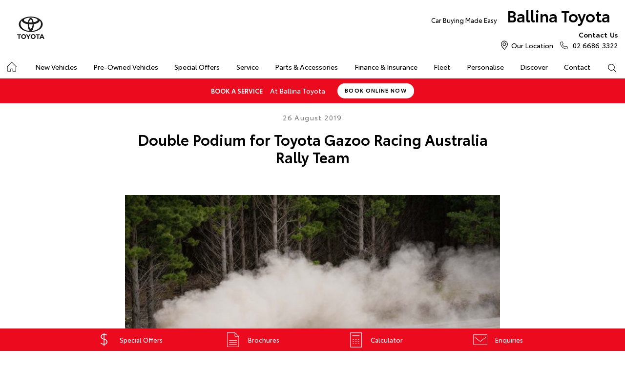

--- FILE ---
content_type: text/html; charset=utf-8
request_url: https://www.ballinatoyota.com.au/news/double-podium-for-toyota-gazoo-racing-australia-rally-team/
body_size: 43576
content:


<!DOCTYPE html>
<html lang="en">
<head>
	
	<link rel="preconnect" href="https://cdn.mattaki.com">
	<link rel="preconnect" href="https://www.googletagmanager.com">
    <script type="text/javascript" src="//cdn.mattaki.com/all/js/jquery-3.3.1.min.js"></script>
	<script defer type="text/javascript" src="/combres.axd/siteJs/e41aab40f15832548c29f16ca2969e6f0c8ba4dd2cbfd0e36572508d7644e01d29905bb123658d09dc0d544ba041e617fc0de85d265687156ac7ae997df0c459/"></script>
	<link rel="stylesheet" type="text/css" href="/combres.axd/siteCsstoy-4/46c84d408cddadde6167d818873915918c48d364ef3b9df3b96649567885a9dbba3519cd21ca805581f48b1decc2930a669f1f5dba4d96cba8c106c727996d04/"/>

	<meta charset="utf-8" />
	<meta name="viewport" content="width=device-width, initial-scale=1, minimum-scale=1" />
	<meta name="format-detection" content="telephone=no" />
	<meta name="application-name" content="Ballina Toyota" />
	<meta name="msapplication-TileColor" content="#FFFFFF" />
	<meta name="msapplication-TileImage" content="/images/favtile.png" />
	<link rel="canonical" href="https://www.ballinatoyota.com.au/news/double-podium-for-toyota-gazoo-racing-australia-rally-team/"/>
	

	<!-- start Panalysis modifications -->
	<!-- start data layer -->
	<script>
	    var dataLayer = dataLayer || [];
	</script>
	<!-- end data layer -->
	<!-- end Panalysis modifications -->

	
        
	<title>Double Podium for Toyota Gazoo Racing ... | News at Ballina Toyota</title>
	<meta name="description" content="The TOYOTA GAZOO Racing Australia (TGRA) rally team''s Harry Bates and co-driver John McCarthy have dominated the Eureka Rush rally held near Ballarat ...">	
	
		<meta property="og:title" content="Double Podium for Toyota Gazoo Racing Australia Rally Team" />
		
		<meta property="og:description" content="The TOYOTA GAZOO Racing Australia (TGRA) rally team''s Harry Bates and co-driver John McCarthy have dominated the Eureka Rush rally held near Ballarat over the weekend, winning every stage bar one in the fourth round of the 2019 Australian Rally Championship (ARC) to give them overall top spot on the podium." />
		
		<meta property="og:type" content="website" />
		<meta property="og:url" content="https://www.ballinatoyota.com.au/news/double-podium-for-toyota-gazoo-racing-australia-rally-team/" />
		
		<meta property="og:image" content="https://cdn.mattaki.com/toyota/page-builder/content-pieces/2f334e96-a2b5-4667-8266-862be7fbff04/image.jpg" />
		
		<meta property="og:site_name" content="Ballina Toyota" />
		
	

<!-- Dealer's Google Tag Manager(s) -->

		<script>(function (w, d, s, l, i) {
			w[l] = w[l] || []; w[l].push({
				'gtm.start':
				new Date().getTime(), event: 'gtm.js'
			}); var f = d.getElementsByTagName(s)[0],
			j = d.createElement(s), dl = l != 'dataLayer' ? '&l=' + l : ''; j.async = true; j.src =
			'//www.googletagmanager.com/gtm.js?id=' + i + dl; f.parentNode.insertBefore(j, f);
		})(window, document, 'script', 'dataLayer', 'GTM-KMRLC6');</script>
	
<!-- Dealer's Google Tag Manager(s) -->

</head>

<body class="pgNewsDetail">
	

<!-- Dealer's Google Tag Manager(s) -->
 <noscript><iframe src="//www.googletagmanager.com/ns.html?id=GTM-KMRLC6" height="0" width="0" style="display:none;visibility:hidden"></iframe></noscript>
	
<!-- End Dealer's Google Tag Manager(s) -->

	







<div class='sideIconsLhs fixedSideIconContainer hiddenMobileOnly'>
	<ul>
			<li>
				<a href='/special-offers/' ><i class='iconSpecial'></i><span class="text">Special Offers</span></a>
			</li>
			<li>
				<a href='/brochures/' ><i class='iconBrochure'></i><span class="text">Brochures</span></a>
			</li>
			<li>
				<a href='/finance-and-insurance/loan-calculator/' ><i class='iconCalculator'></i><span class="text">Calculator</span></a>
			</li>
			<li>
				<a href='/enquiries/' ><i class='iconContact'></i><span class="text">Enquiries</span></a>
			</li></ul>
</div>
<div class='sideIconsLhs fixedSideIconContainer hiddenTabletOnly hiddenDesktop'>
	<ul>
			<li>
				<a href='/special-offers/' ><i class='iconSpecial'></i><span class="text">Special Offers</span></a>
			</li>
			<li>
				<a href='/brochures/' ><i class='iconBrochure'></i><span class="text">Brochures</span></a>
			</li>
			<li>
				<a href='/finance-and-insurance/loan-calculator/' ><i class='iconCalculator'></i><span class="text">Calculator</span></a>
			</li></ul>
</div>


<!-- header container begin -->
<div id="headerContainer">

	

<div class="headerBranding">
	

	<div class="brandingContainer">	
		<div class="branding">
			<a id="manufacturerLogo" href="/" title="Ballina Toyota"></a>
			

			<a id="dealerLogo" href="/" title="Ballina Toyota">
				Ballina Toyota
				
					<div id="brandSlogan" class="headerSlogan">Car Buying Made Easy</div>
				
			</a>
			
			<div id="btnToggleTabletNav">Menu <i></i></div>
			<div class="printLogo"><img src="/images/logo-print.png" alt="Ballina Toyota Logo" /></div>
			
		</div>
	</div>
</div>

<div class="headerMobileNav">
	<div class="mobileNavContainer">

		<div id="mobileNav">
			<a class="btnCall" href="tel:02 6686 3322">Call Us <i class="iconMobile"></i></a>
			<a class="btnLocation" href="/enquiries/">Location <i class="iconMarker"></i></a>
			<button id="btnToggleMobileNav">Menu <i class="iconMenu"></i></button>
		</div>

	</div>
</div>


	<div class="headerNav">

		

<div class="coreNav">
	<div class="navContainer">

		<!-- nav begin -->
		<ol id="nav">
			
			<li id="navHome"><a href="/?referring_cta=primary_header" class="navTab">Home</a></li>
			
					
						<li id="navPassenger">

							<a href="/new-vehicles/?referring_cta=primary_header" class="navTab">New Vehicles</a>
							<div class="vehicleDropDown">
								<div class="ddVehicles">
									<ol class="ddVehiclesList nvs">
										<li class='hoveringCat'>
<a href='/new-vehicles/cars/?referring_cta=secondary_header' class='ddCatTab'>Cars</a>
<div class='ddCat'><div class='ddVehicle'>
<h4>Yaris</h4>
<a class='thumb' href='https://ballinatoyota.dealer.toyota.com.au/new-vehicles-all/yaris?referring_cta=secondary_header'><img alt='Yaris' class='lozad' data-src='//cdn.rotorint.com/Yaris/2025_03_Mar/e/360/png/lo/519x292/SPN_YAR_0102SRFG113S02460C1_comp_004.png' /></a>
<div class='desc'><p>Big inside, small on the outside.</p></div>
<div class='actions'>
<a class='btn' href='/new-vehicles/yaris?referring_cta=secondary_header'>Explore</a><a class='btnDark' href='https://ballinatoyota.dealer.toyota.com.au/new-vehicles-all/yaris?referring_cta=secondary_header'>Our Stock</a></div>
</div>
<div class='ddVehicle'>
<h4>Corolla Hatch</h4>
<a class='thumb' href='https://ballinatoyota.dealer.toyota.com.au/new-vehicles-all/corolla?referring_cta=secondary_header'><img alt='Corolla Hatch' class='lozad' data-src='//cdn.rotorint.com/Corolla/2025_09_Sep/e/360/png/lo/519x292/SPN_AUS_0102RCLB204E25120C1_comp_004.png' /></a>
<div class='desc'><p></p></div>
<div class='actions'>
<a class='btn' href='/new-vehicles/corollahatch?referring_cta=secondary_header'>Explore</a><a class='btnDark' href='https://ballinatoyota.dealer.toyota.com.au/new-vehicles-all/corolla?referring_cta=secondary_header'>Our Stock</a></div>
</div>
<div class='ddVehicle'>
<h4>Corolla Sedan</h4>
<a class='thumb' href='https://ballinatoyota.dealer.toyota.com.au/new-vehicles-all/corolla-sedan?referring_cta=secondary_header'><img alt='Corolla Sedan' class='lozad' data-src='//cdn.rotorint.com/Corolla/2025_08_Aug/e/360/png/lo/519x292/SPN_CRS_0103T3FB204306660B0_comp_004.png' /></a>
<div class='desc'><p></p></div>
<div class='actions'>
<a class='btn' href='/new-vehicles/corollasedan?referring_cta=secondary_header'>Explore</a><a class='btnDark' href='https://ballinatoyota.dealer.toyota.com.au/new-vehicles-all/corolla-sedan?referring_cta=secondary_header'>Our Stock</a></div>
</div>
<div class='ddVehicle'>
<h4>Camry</h4>
<a class='thumb' href='https://ballinatoyota.dealer.toyota.com.au/new-vehicles-all/camry?referring_cta=secondary_header'><img alt='Camry' class='lozad' data-src='//cdn.rotorint.com/Camry/2024_06_Jun/e/360/png/lo/519x292/CAM_SPN_0108X8LA202V03580D0_comp_004.png' /></a>
<div class='desc'><p>Advanced styling inside and out.</p></div>
<div class='actions'>
<a class='btn' href='/new-vehicles/camry?referring_cta=secondary_header'>Explore</a><a class='btnDark' href='https://ballinatoyota.dealer.toyota.com.au/new-vehicles-all/camry?referring_cta=secondary_header'>Our Stock</a></div>
</div>
<div class='ddVehicle'>
<h4>GR86</h4>
<a class='thumb' href='https://ballinatoyota.dealer.toyota.com.au/new-vehicles-all/gr86?referring_cta=secondary_header'><img alt='GR86' class='lozad' data-src='//cdn.rotorint.com/GR_86/2023_11_Nov/e/360/png/lo/519x292/SPN_GRS_010DCKAM20L8001230B2_comp_004.png' /></a>
<div class='desc'><p></p></div>
<div class='actions'>
<a class='btn' href='/new-vehicles/gr86?referring_cta=secondary_header'>Explore</a><a class='btnDark' href='https://ballinatoyota.dealer.toyota.com.au/new-vehicles-all/gr86?referring_cta=secondary_header'>Our Stock</a></div>
</div>
<div class='ddVehicle'>
<h4>GR Supra</h4>
<a class='thumb' href='https://ballinatoyota.dealer.toyota.com.au/new-vehicles-all/gr-supra?referring_cta=secondary_header'><img alt='GR Supra' class='lozad' data-src='//cdn.rotorint.com/GR_Supra/2025_03_Mar/e/360/png/lo/519x292/SPN_SUP_010D19LB404X02700B0_comp_004.png' /></a>
<div class='desc'><p>A legend reborn.</p></div>
<div class='actions'>
<a class='btn' href='/new-vehicles/grsupra?referring_cta=secondary_header'>Explore</a><a class='btnDark' href='https://ballinatoyota.dealer.toyota.com.au/new-vehicles-all/gr-supra?referring_cta=secondary_header'>Our Stock</a></div>
</div>
<div class='ddVehicle'>
<h4>GR Corolla</h4>
<a class='thumb' href='https://ballinatoyota.dealer.toyota.com.au/new-vehicles-all/gr-corolla?referring_cta=secondary_header'><img alt='GR Corolla' class='lozad' data-src='//cdn.rotorint.com/Corolla-GR/2022_10_Oct/e/360/png/lo/519x292/SPN_GRC_0103U5EA201025330G0_comp_004.png' /></a>
<div class='desc'><p></p></div>
<div class='actions'>
<a class='btn' href='/new-vehicles/grcorolla?referring_cta=secondary_header'>Explore</a><a class='btnDark' href='https://ballinatoyota.dealer.toyota.com.au/new-vehicles-all/gr-corolla?referring_cta=secondary_header'>Our Stock</a></div>
</div>
<div class='ddVehicle'>
<h4>GR Yaris</h4>
<a class='thumb' href='https://ballinatoyota.dealer.toyota.com.au/new-vehicles-all/gr-yaris?referring_cta=secondary_header'><img alt='GR Yaris' class='lozad' data-src='//cdn.rotorint.com/Yaris-GR/2020_08_Aug/e/360/png/lo/519x292/SPN_YGR_010040EA208B89730G0_comp_004.png' /></a>
<div class='desc'><p></p></div>
<div class='actions'>
<a class='btn' href='/new-vehicles/gryaris?referring_cta=secondary_header'>Explore</a><a class='btnDark' href='https://ballinatoyota.dealer.toyota.com.au/new-vehicles-all/gr-yaris?referring_cta=secondary_header'>Our Stock</a></div>
</div>
</div>
</li>
<li class=''>
<a href='/new-vehicles/suvs-4wds/?referring_cta=secondary_header' class='ddCatTab'>SUVs & 4WDs</a>
<div class='ddCat'><div class='ddVehicle'>
<h4>Yaris Cross</h4>
<a class='thumb' href='https://ballinatoyota.dealer.toyota.com.au/new-vehicles-all/yaris-cross?referring_cta=secondary_header'><img alt='Yaris Cross' class='lozad' data-src='//cdn.rotorint.com/Yaris-Cross/2024_01_Jan/e/360/png/lo/519x292/SPN_YRX_0103T3EA204A46960C1_comp_004.png' /></a>
<div class='desc'><p></p></div>
<div class='actions'>
<a class='btn' href='/new-vehicles/yariscross?referring_cta=secondary_header'>Explore</a><a class='btnDark' href='https://ballinatoyota.dealer.toyota.com.au/new-vehicles-all/yaris-cross?referring_cta=secondary_header'>Our Stock</a></div>
</div>
<div class='ddVehicle'>
<h4>Corolla Cross</h4>
<a class='thumb' href='https://ballinatoyota.dealer.toyota.com.au/new-vehicles-all/corolla-cross?referring_cta=secondary_header'><img alt='Corolla Cross' class='lozad' data-src='//cdn.rotorint.com/CorollaCross/2025_05_May/e/360/png/lo/519x292/CCR_SPN_0102NKLC20A716010C1_comp_004.png' /></a>
<div class='desc'><p></p></div>
<div class='actions'>
<a class='btn' href='/new-vehicles/corollacross?referring_cta=secondary_header'>Explore</a><a class='btnDark' href='https://ballinatoyota.dealer.toyota.com.au/new-vehicles-all/corolla-cross?referring_cta=secondary_header'>Our Stock</a></div>
</div>
<div class='ddVehicle'>
<h4>C-HR</h4>
<a class='thumb' href='https://ballinatoyota.dealer.toyota.com.au/new-vehicles-all/c-hr?referring_cta=secondary_header'><img alt='C-HR' class='lozad' data-src='//cdn.rotorint.com/C-HR/2024_11_Nov/e/360/png/lo/519x292/SPN_CHR_0102TBEB200M50380C1_comp_004.png' /></a>
<div class='desc'><p>Sleek and muscular small SUV.</p></div>
<div class='actions'>
<a class='btn' href='/new-vehicles/c-hr?referring_cta=secondary_header'>Explore</a><a class='btnDark' href='https://ballinatoyota.dealer.toyota.com.au/new-vehicles-all/c-hr?referring_cta=secondary_header'>Our Stock</a></div>
</div>
<div class='ddVehicle'>
<h4>RAV4</h4>
<a class='thumb' href='https://ballinatoyota.dealer.toyota.com.au/new-vehicles-all/rav4?referring_cta=secondary_header'><img alt='RAV4' class='lozad' data-src='//cdn.rotorint.com/RAV4/2025_12_Dec/e/360/png/lo/519x292/RAV_SPN_0101L6LA4074604103A_comp_004.png' /></a>
<div class='desc'><p>The SUV for every journey.</p></div>
<div class='actions'>
<a class='btn' href='/new-vehicles/rav4?referring_cta=secondary_header'>Explore</a><a class='btnDark' href='https://ballinatoyota.dealer.toyota.com.au/new-vehicles-all/rav4?referring_cta=secondary_header'>Our Stock</a></div>
</div>
<div class='ddVehicle'>
<h4>bZ4X</h4>
<a class='thumb' href='https://ballinatoyota.dealer.toyota.com.au/new-vehicles-all/bz4x?referring_cta=secondary_header'><img alt='bZ4X' class='lozad' data-src='//cdn.rotorint.com/bZ4X/2025_10_Oct/e/360/png/lo/519x292/SPN_BZX_0101L5EA102P64680C0_comp_004.png' /></a>
<div class='desc'><p></p></div>
<div class='actions'>
<a class='btn' href='/new-vehicles/bz4x?referring_cta=secondary_header'>Explore</a><a class='btnDark' href='https://ballinatoyota.dealer.toyota.com.au/new-vehicles-all/bz4x?referring_cta=secondary_header'>Our Stock</a></div>
</div>
<div class='ddVehicle'>
<h4>Fortuner</h4>
<a class='thumb' href='https://ballinatoyota.dealer.toyota.com.au/new-vehicles-all/fortuner?referring_cta=secondary_header'><img alt='Fortuner' class='lozad' data-src='//cdn.rotorint.com/Fortuner/2021_08_Aug/e/360/png/lo/519x292/SPN_FTN_010040FN222U84860DU_comp_004.png' /></a>
<div class='desc'><p>Tough to the task.</p></div>
<div class='actions'>
<a class='btn' href='/new-vehicles/fortuner?referring_cta=secondary_header'>Explore</a><a class='btnDark' href='https://ballinatoyota.dealer.toyota.com.au/new-vehicles-all/fortuner?referring_cta=secondary_header'>Our Stock</a></div>
</div>
<div class='ddVehicle'>
<h4>Kluger</h4>
<a class='thumb' href='https://ballinatoyota.dealer.toyota.com.au/new-vehicles-all/kluger?referring_cta=secondary_header'><img alt='Kluger' class='lozad' data-src='//cdn.rotorint.com/Kluger/2024_11_Nov/e/360/png/lo/519x292/SPN_KLU_0101G3FB207T931201A_comp_004.png' /></a>
<div class='desc'><p>The ultimate family SUV.</p></div>
<div class='actions'>
<a class='btn' href='/new-vehicles/kluger?referring_cta=secondary_header'>Explore</a><a class='btnDark' href='https://ballinatoyota.dealer.toyota.com.au/new-vehicles-all/kluger?referring_cta=secondary_header'>Our Stock</a></div>
</div>
<div class='ddVehicle'>
<h4>LandCruiser Prado</h4>
<a class='thumb' href='https://ballinatoyota.dealer.toyota.com.au/new-vehicles-all/prado?referring_cta=secondary_header'><img alt='LandCruiser Prado' class='lozad' data-src='//cdn.rotorint.com/Prado/2024_06_Jun/e/360/png/lo/519x292/SPN_PRD_0102ZCLB204C072905B_comp_004.png' /></a>
<div class='desc'><p></p></div>
<div class='actions'>
<a class='btn' href='/new-vehicles/landcruiserprado?referring_cta=secondary_header'>Explore</a><a class='btnDark' href='https://ballinatoyota.dealer.toyota.com.au/new-vehicles-all/prado?referring_cta=secondary_header'>Our Stock</a></div>
</div>
<div class='ddVehicle'>
<h4>LandCruiser 300</h4>
<a class='thumb' href='https://ballinatoyota.dealer.toyota.com.au/new-vehicles-all/landcruiser-300?referring_cta=secondary_header'><img alt='LandCruiser 300' class='lozad' data-src='//cdn.rotorint.com/LandCruiser_300/2021_07_Jul/e/360/png/lo/519x292/SPN_LC3_0104V8FB205E55200B0_comp_004.png' /></a>
<div class='desc'><p></p></div>
<div class='actions'>
<a class='btn' href='/new-vehicles/landcruiser300?referring_cta=secondary_header'>Explore</a><a class='btnDark' href='https://ballinatoyota.dealer.toyota.com.au/new-vehicles-all/landcruiser-300?referring_cta=secondary_header'>Our Stock</a></div>
</div>
</div>
</li>
<li class=''>
<a href='/new-vehicles/utes-vans/?referring_cta=secondary_header' class='ddCatTab'>Utes & Vans</a>
<div class='ddCat'><div class='ddVehicle'>
<h4>HiLux</h4>
<a class='thumb' href='https://ballinatoyota.dealer.toyota.com.au/new-vehicles-all/hilux?referring_cta=secondary_header'><img alt='HiLux' class='lozad' data-src='//cdn.rotorint.com/HiLux/2025_08_Aug/e/360/png/lo/519x292/HLX_SPN_0103U5FD202U22460JS_comp_004.png' /></a>
<div class='desc'><p>Tough, durable and comfortable.</p></div>
<div class='actions'>
<a class='btn' href='/new-vehicles/hilux?referring_cta=secondary_header'>Explore</a><a class='btnDark' href='https://ballinatoyota.dealer.toyota.com.au/new-vehicles-all/hilux?referring_cta=secondary_header'>Our Stock</a></div>
</div>
<div class='ddVehicle'>
<h4>LandCruiser 70</h4>
<a class='thumb' href='https://ballinatoyota.dealer.toyota.com.au/new-vehicles-all/landcruiser-70?referring_cta=secondary_header'><img alt='LandCruiser 70' class='lozad' data-src='//cdn.rotorint.com/LandCruiser_70/2024_10_Oct/e/360/png/lo/519x292/L70_SPN_0601F7LB107215880A1_comp_004.png' /></a>
<div class='desc'><p>The legendary workhorse.</p></div>
<div class='actions'>
<a class='btn' href='/new-vehicles/landcruiser70?referring_cta=secondary_header'>Explore</a><a class='btnDark' href='https://ballinatoyota.dealer.toyota.com.au/new-vehicles-all/landcruiser-70?referring_cta=secondary_header'>Our Stock</a></div>
</div>
<div class='ddVehicle'>
<h4>HiAce</h4>
<a class='thumb' href='https://ballinatoyota.dealer.toyota.com.au/new-vehicles-all/hiace?referring_cta=secondary_header'><img alt='HiAce' class='lozad' data-src='//cdn.rotorint.com/HiAce/2020_06_Jun/e/360/png/lo/519x292/SPN_HIA_VAN058FA119643220B0_comp_A17.009.png' /></a>
<div class='desc'><p>Professional and reliable.</p></div>
<div class='actions'>
<a class='btn' href='/new-vehicles/hiace?referring_cta=secondary_header'>Explore</a><a class='btnDark' href='https://ballinatoyota.dealer.toyota.com.au/new-vehicles-all/hiace?referring_cta=secondary_header'>Our Stock</a></div>
</div>
<div class='ddVehicle'>
<h4>Tundra</h4>
<a class='thumb' href='https://ballinatoyota.dealer.toyota.com.au/new-vehicles-all/tundra?referring_cta=secondary_header'><img alt='Tundra' class='lozad' data-src='//cdn.rotorint.com/Tundra/2024_09_Sep/e/360/png/lo/519x292/SPN_TUN_0101G3EA2186726411A_compcrop_004.png' /></a>
<div class='desc'><p></p></div>
<div class='actions'>
<a class='btn' href='/new-vehicles/tundra?referring_cta=secondary_header'>Explore</a><a class='btnDark' href='https://ballinatoyota.dealer.toyota.com.au/new-vehicles-all/tundra?referring_cta=secondary_header'>Our Stock</a></div>
</div>
<div class='ddVehicle'>
<h4>Coaster</h4>
<a class='thumb' href='https://ballinatoyota.dealer.toyota.com.au/new-vehicles-all/coaster?referring_cta=secondary_header'><img alt='Coaster' class='lozad' data-src='//cdn.rotorint.com/Coaster/2017_01_Jan/e/360/png/lo/519x292/2017-01_COASTER_FWD_BUS_DIESEL_DELUXE_00_058_FrenchVanilla_e360_009.png' /></a>
<div class='desc'><p>Comfort and versatility.</p></div>
<div class='actions'>
<a class='btn' href='/new-vehicles/coaster?referring_cta=secondary_header'>Explore</a><a class='btnDark' href='https://ballinatoyota.dealer.toyota.com.au/new-vehicles-all/coaster?referring_cta=secondary_header'>Our Stock</a></div>
</div>
</div>
</li>

									</ol>
								</div>

								<div class="navSupplementaryLinks">
									<a id="mainNav_rptrSections_ctl00_hlOurStock" class="red" href="https://ballinatoyota.dealer.toyota.com.au/new-vehicles/dealer-stock/?referring_cta=secondary_header"><i class="icon iconStock"></i>Our Stock</a>
										<a href="/service/m/toyota-warranty-advantage/?referring_cta=secondary_header"><i class="icon iconLink"></i>Toyota Warranty Advantage</a>
										<a href="/enquiries/?referring_cta=secondary_header"><i class="icon iconEnquiry"></i>Enquiries</a>
									
								</div>
							</div>
						</li>
					

					
				
					

					
						<li id="navPreOwned" >
							<a href="/used-car/list/?referring_cta=primary_header" id="mainNav_rptrSections_ctl01_lnkSection" class="navTab">Pre-Owned Vehicles</a>
								<div class="dropDown">
									<ol class="navDropDownList">
										
												
													<li><a href="/used-car/list/?referring_cta=secondary_header" id="mainNav_rptrSections_ctl01_rptrPages_ctl00_lnkPage">Pre-Owned Vehicles</a></li>
												
											
												
													<li><a href="https://ballinatoyota.dealer.toyota.com.au/demonstrators/?referring_cta=secondary_header" id="mainNav_rptrSections_ctl01_rptrPages_ctl01_lnkPage">Demo Vehicles</a></li>
												
											
												
													<li><a href="/pre-owned/m/about-toyota-certified-pre-owned-vehicles/?referring_cta=secondary_header" id="mainNav_rptrSections_ctl01_rptrPages_ctl02_lnkPage">About Toyota Certified Pre-Owned Vehicles</a></li>
												
											
												
													<li><a href="https://ballinatoyota.dealer.toyota.com.au/sellmycar/?referring_cta=secondary_header" id="mainNav_rptrSections_ctl01_rptrPages_ctl03_lnkPage">Sell My Car</a></li>
												
											
									</ol>

									<div class="dropDownSupportLinks">
										<a href="/enquiries/used-vehicle-enquiry/" id="mainNav_rptrSections_ctl01_lnkEnquiriesLink"><i class="icon iconEnquiry"></i>Enquiries</a><a href="/our-location/department-location/used-vehicles/?referring_cta=secondary_header" id="mainNav_rptrSections_ctl01_lnkDepartmentLocation"><i class="icon iconMarker"></i>
											<span id="mainNav_rptrSections_ctl01_lblLocation">Our Location</span></a>
									</div>
								</div>
							
						</li>
					
				
					

					
						<li id="navOffers" >
							<a href="/special-offers/m/toyota-special-offers/?referring_cta=primary_header" id="mainNav_rptrSections_ctl02_lnkSection" class="navTab">Special Offers</a>
								<div class="dropDown">
									<ol class="navDropDownList">
										
												
													<li><a href="/special-offers/m/toyota-special-offers/?referring_cta=secondary_header" id="mainNav_rptrSections_ctl02_rptrPages_ctl00_lnkPage">Toyota Special Offers</a></li>
												
											
												
													<li><a href="https://ballinatoyota.dealer.toyota.com.au/new-vehicles/dealer-specials?referring_cta=secondary_header" id="mainNav_rptrSections_ctl02_rptrPages_ctl01_lnkPage">Local Special Offers</a></li>
												
											
									</ol>

									<div class="dropDownSupportLinks">
										<a href="/enquiries/special-offers-enquiry/" id="mainNav_rptrSections_ctl02_lnkEnquiriesLink"><i class="icon iconEnquiry"></i>Enquiries</a><a href="/our-location/?referring_cta=secondary_header" id="mainNav_rptrSections_ctl02_lnkDepartmentLocation"><i class="icon iconMarker"></i>
											<span id="mainNav_rptrSections_ctl02_lblLocation">Our Location</span></a>
									</div>
								</div>
							
						</li>
					
				
					

					
						<li id="navService" >
							<a href="https://ballinatoyota.dealer.toyota.com.au/service/booking/?referring_cta=primary_header" id="mainNav_rptrSections_ctl03_lnkSection" class="navTab">Service</a>
								<div class="dropDown">
									<ol class="navDropDownList">
										
												
													<li><a href="https://ballinatoyota.dealer.toyota.com.au/service/booking/?referring_cta=secondary_header" id="mainNav_rptrSections_ctl03_rptrPages_ctl00_lnkPage">Book a Service</a></li>
												
											
												
													<li><a href="/enquiries/service-enquiry/?referring_cta=secondary_header" id="mainNav_rptrSections_ctl03_rptrPages_ctl01_lnkPage">Service Enquiries</a></li>
												
											
												
													<li><a href="/service/m/toyota-recalls/?referring_cta=secondary_header" id="mainNav_rptrSections_ctl03_rptrPages_ctl02_lnkPage">Toyota Recalls</a></li>
												
											
												
													<li><a href="/service/m/toyota-genuine-service/?referring_cta=secondary_header" id="mainNav_rptrSections_ctl03_rptrPages_ctl03_lnkPage">Toyota Genuine Service</a></li>
												
											
									</ol>

									<div class="dropDownSupportLinks">
										<a href="/enquiries/service-enquiry/" id="mainNav_rptrSections_ctl03_lnkEnquiriesLink"><i class="icon iconEnquiry"></i>Enquiries</a><a href="/our-location/department-location/service/?referring_cta=secondary_header" id="mainNav_rptrSections_ctl03_lnkDepartmentLocation"><i class="icon iconMarker"></i>
											<span id="mainNav_rptrSections_ctl03_lblLocation">Our Location</span></a>
									</div>
								</div>
							
						</li>
					
				
					

					
						<li id="navPartsAccessories" >
							<a href="/parts-and-accessories/m/toyota-genuine-parts/?referring_cta=primary_header" id="mainNav_rptrSections_ctl04_lnkSection" class="navTab">Parts & Accessories</a>
								<div class="dropDown">
									<ol class="navDropDownList">
										
												
													<li><a href="/parts-and-accessories/m/toyota-genuine-parts/?referring_cta=secondary_header" id="mainNav_rptrSections_ctl04_rptrPages_ctl00_lnkPage">Toyota Genuine Parts</a></li>
												
											
												
													<li><a href="https://ballinatoyota.dealer.toyota.com.au/toyota-for-you/home?referring_cta=secondary_header" id="mainNav_rptrSections_ctl04_rptrPages_ctl01_lnkPage">Accessorise Your Toyota</a></li>
												
											
												
													<li><a href="/enquiries/parts-and-accessories-enquiry/?referring_cta=secondary_header" id="mainNav_rptrSections_ctl04_rptrPages_ctl02_lnkPage">Parts Enquiry</a></li>
												
											
									</ol>

									<div class="dropDownSupportLinks">
										<a href="/enquiries/parts-and-accessories-enquiry/" id="mainNav_rptrSections_ctl04_lnkEnquiriesLink"><i class="icon iconEnquiry"></i>Enquiries</a><a href="/our-location/department-location/parts-and-accessories/?referring_cta=secondary_header" id="mainNav_rptrSections_ctl04_lnkDepartmentLocation"><i class="icon iconMarker"></i>
											<span id="mainNav_rptrSections_ctl04_lblLocation">Our Location</span></a>
									</div>
								</div>
							
						</li>
					
				
					

					
						<li id="navFinanceInsurance" >
							<a href="/finance-and-insurance/m/finance/?referring_cta=primary_header" id="mainNav_rptrSections_ctl05_lnkSection" class="navTab">Finance & Insurance</a>
								<div class="dropDown">
									<ol class="navDropDownList">
										
												
													<li><a href="/finance-and-insurance/m/finance/?referring_cta=secondary_header" id="mainNav_rptrSections_ctl05_rptrPages_ctl00_lnkPage">About Finance at Ballina Toyota</a></li>
												
											
												
													<li><a href="https://ballinatoyota.dealer.toyota.com.au/finance/car-loan-calculator/?referring_cta=secondary_header" id="mainNav_rptrSections_ctl05_rptrPages_ctl01_lnkPage">Toyota Personalised Repayments</a></li>
												
											
												
													<li><a href="https://ballinatoyota.dealer.toyota.com.au/finance/full-service-lease?referring_cta=secondary_header" id="mainNav_rptrSections_ctl05_rptrPages_ctl02_lnkPage">Full-Service Lease</a></li>
												
											
												
													<li><a href="https://ballinatoyota.dealer.toyota.com.au/finance/used-car/?referring_cta=secondary_header" id="mainNav_rptrSections_ctl05_rptrPages_ctl03_lnkPage">Used Car Finance</a></li>
												
											
												
													<li><a href="https://ballinatoyota.dealer.toyota.com.au/finance/car-insurance?referring_cta=secondary_header" id="mainNav_rptrSections_ctl05_rptrPages_ctl04_lnkPage">Get a Toyota Car Insurance Quote</a></li>
												
											
												
													<li><a href="/finance-and-insurance/m/toyota-access/?referring_cta=secondary_header" id="mainNav_rptrSections_ctl05_rptrPages_ctl05_lnkPage">Toyota Access</a></li>
												
											
												
													<li><a href="https://ballinatoyota.dealer.toyota.com.au/finance/finance-for-farmers?referring_cta=secondary_header" id="mainNav_rptrSections_ctl05_rptrPages_ctl06_lnkPage">Finance for Farmers</a></li>
												
											
									</ol>

									<div class="dropDownSupportLinks">
										<a href="/enquiries/finance-enquiry/" id="mainNav_rptrSections_ctl05_lnkEnquiriesLink"><i class="icon iconEnquiry"></i>Enquiries</a><a href="/our-location/department-location/finance-and-insurance/?referring_cta=secondary_header" id="mainNav_rptrSections_ctl05_lnkDepartmentLocation"><i class="icon iconMarker"></i>
											<span id="mainNav_rptrSections_ctl05_lblLocation">Our Location</span></a>
									</div>
								</div>
							
						</li>
					
				
					

					
						<li id="navFleet" >
							<a href="/fleet/m/fleet/?referring_cta=primary_header" id="mainNav_rptrSections_ctl06_lnkSection" class="navTab">Fleet</a>
								<div class="dropDown">
									<ol class="navDropDownList">
										
												
													<li><a href="/fleet/m/fleet/?referring_cta=secondary_header" id="mainNav_rptrSections_ctl06_rptrPages_ctl00_lnkPage">About Fleet</a></li>
												
											
												
													<li><a href="/enquiries/fleet-enquiry/?referring_cta=secondary_header" id="mainNav_rptrSections_ctl06_rptrPages_ctl01_lnkPage">Fleet Enquiries</a></li>
												
											
									</ol>

									<div class="dropDownSupportLinks">
										<a href="/enquiries/fleet-enquiry/" id="mainNav_rptrSections_ctl06_lnkEnquiriesLink"><i class="icon iconEnquiry"></i>Enquiries</a><a href="/our-location/department-location/fleet/?referring_cta=secondary_header" id="mainNav_rptrSections_ctl06_lnkDepartmentLocation"><i class="icon iconMarker"></i>
											<span id="mainNav_rptrSections_ctl06_lblLocation">Our Location</span></a>
									</div>
								</div>
							
						</li>
					
				
					

					
						<li id="navPersonalise" >
							<a href="https://ballinatoyota.dealer.toyota.com.au/toyota-for-you/vehicle-selection?SC=37061&referring_cta=primary_header" id="mainNav_rptrSections_ctl07_lnkSection" class="navTab">Personalise</a>
						</li>
					
				
					

					
						<li id="navDiscover" >
							<a href="/about-us/about-us/?referring_cta=primary_header" id="mainNav_rptrSections_ctl08_lnkSection" class="navTab">Discover</a>
								<div class="dropDown">
									<ol class="navDropDownList">
										
												
													<li><a href="/about-us/about-us/?referring_cta=secondary_header" id="mainNav_rptrSections_ctl08_rptrPages_ctl00_lnkPage">About Us</a></li>
												
											
												
													<li><a href="/about-us/meet-the-team/?referring_cta=secondary_header" id="mainNav_rptrSections_ctl08_rptrPages_ctl01_lnkPage">Meet The Team</a></li>
												
											
												
													<li><a href="https://ballinatoyota.dealer.toyota.com.au/car-rental/kinto?referring_cta=secondary_header" id="mainNav_rptrSections_ctl08_rptrPages_ctl02_lnkPage">KINTO</a></li>
												
											
												
													<li><a href="/brand-value/m/mytoyota-connect/?referring_cta=secondary_header" id="mainNav_rptrSections_ctl08_rptrPages_ctl03_lnkPage">myToyota Connect App</a></li>
												
											
												
													<li><a href="/new-vehicles/toyota-connected-services/connected/?referring_cta=secondary_header" id="mainNav_rptrSections_ctl08_rptrPages_ctl04_lnkPage">Toyota Connected Services</a></li>
												
											
												
													<li><a href="/new-vehicles/toyota-safety-sense/?referring_cta=secondary_header" id="mainNav_rptrSections_ctl08_rptrPages_ctl05_lnkPage">Toyota Safety Sense</a></li>
												
											
												
													<li><a href="/new-vehicles/hybrid/technology/?referring_cta=secondary_header" id="mainNav_rptrSections_ctl08_rptrPages_ctl06_lnkPage">Hybrid Electric</a></li>
												
											
												
													<li><a href="/service/m/toyota-warranty-advantage/?referring_cta=secondary_header" id="mainNav_rptrSections_ctl08_rptrPages_ctl07_lnkPage">Toyota Warranty Advantage</a></li>
												
											
												
													<li><a href="/enquiries/careers-enquiry/?referring_cta=secondary_header" id="mainNav_rptrSections_ctl08_rptrPages_ctl08_lnkPage">Careers</a></li>
												
											
									</ol>

									<div class="dropDownSupportLinks">
										<a href="/enquiries/general-enquiry/" id="mainNav_rptrSections_ctl08_lnkEnquiriesLink"><i class="icon iconEnquiry"></i>Enquiries</a><a href="/our-location/?referring_cta=secondary_header" id="mainNav_rptrSections_ctl08_lnkDepartmentLocation"><i class="icon iconMarker"></i>
											<span id="mainNav_rptrSections_ctl08_lblLocation">Our Location</span></a>
									</div>
								</div>
							
						</li>
					
				
					

					
						<li id="navEnquiries" >
							<a href="/enquiries/location/ballina/?referring_cta=primary_header" id="mainNav_rptrSections_ctl09_lnkSection" class="navTab">Contact</a>
								<div class="dropDown">
									<ol class="navDropDownList">
										
												
													<li><a href="/enquiries/?referring_cta=secondary_header" id="mainNav_rptrSections_ctl09_rptrPages_ctl00_lnkPage">Contact Us</a></li>
												
											
												
													<li><a href="/our-location/?referring_cta=secondary_header" id="mainNav_rptrSections_ctl09_rptrPages_ctl01_lnkPage">Our Location</a></li>
												
											
												
													<li><a href="/enquiries/general-enquiry-link/?referring_cta=secondary_header" id="mainNav_rptrSections_ctl09_rptrPages_ctl02_lnkPage">General Enquiries</a></li>
												
											
												
													<li><a href="/enquiries/complaint-handling/?referring_cta=secondary_header" id="mainNav_rptrSections_ctl09_rptrPages_ctl03_lnkPage">Complaint Handling Process</a></li>
												
											
												
													<li><a href="/enquiries/customer-feedback/?referring_cta=secondary_header" id="mainNav_rptrSections_ctl09_rptrPages_ctl04_lnkPage">Feedback</a></li>
												
											
												
													<li><a href="/testimonials/testimonials/?referring_cta=secondary_header" id="mainNav_rptrSections_ctl09_rptrPages_ctl05_lnkPage">Customer Reviews</a></li>
												
											
									</ol>

									<div class="dropDownSupportLinks">
										<a href="/enquiries/general-enquiry/" id="mainNav_rptrSections_ctl09_lnkEnquiriesLink"><i class="icon iconEnquiry"></i>Enquiries</a><a href="/our-location/?referring_cta=secondary_header" id="mainNav_rptrSections_ctl09_lnkDepartmentLocation"><i class="icon iconMarker"></i>
											<span id="mainNav_rptrSections_ctl09_lblLocation">Our Location</span></a>
									</div>
								</div>
							
						</li>
					
				
			<li id="navSearch" class="">
				<button class="navTab"><i class="icon"></i>Search</button>
				<div class="dropDown" style="">
					<div class="navDropSearch">
						<input type="text" class="inputText" placeholder="Search Ballina Toyota" id="txtKeywordOnMainNav" name="txtKeywordOnMainNav" autofocus>
						<input type="submit" value="Search" class="inputSubmit" id="btnSearchButtonOnMainNav" name="btnSearchButtonOnMainNav">
					</div>
				</div>
			</li>
		</ol>
		<!-- nav end -->

		<div id="navOverlay"></div>

	</div>
</div>


		
<div class="secondaryNav">
	<div class="subNavContainer">
		<ol id="subNav">
			
			<li class="navOurLocation"><a href="/our-location/ballina/" id="secondaryNav_rptrSections_ctl00_lnkSection">Our Location</a> </li>
			
		
				<li class="phone"><a href="/enquiries/location/ballina/"><i class="icon"></i><small>Contact Us</small>02 6686 3322</a></li>
		
		</ol>
	</div>
</div>


	</div>

</div>
<!-- header container end -->

<div class="announcementRibbon">
	
	<a href="https://ballinatoyota.dealer.toyota.com.au/service/booking/?referring_cta=secondary_header"><div class="container">
			
			<div class="title">
				Book A Service
			</div>
			
			<div class="desc">
				At Ballina Toyota
			</div>
			
			<div class="button">
				Book Online Now
			</div></div>
	</a>
</div>
<!-- site tools begin -->
    <div class="siteToolsWrap">
        <div class="siteToolsRemoved"></div>
    </div>
<!-- site tools end -->

<!-- content begin -->
		<form name="forms" method="post" action="./" id="forms">
<div>
<input type="hidden" name="__VIEWSTATE" id="__VIEWSTATE" value="voi9QPMJ/cg9I+VhNi+pHRe7Pl0kb4xuATfzyre3Tbg9ps1FQbgVST1jq1vVC81VNHqjUjwIqd/3oUND9J9KC+NJIIi+9uK6XGE9BpbZltGRI+GH6Vi3xax3oSoNmQ4W/uFl7V0+voXobFY4gTDpQba7fa/WbOKo6LUWPMfdHrFndLJKNHThMBiVoidZNszHRKNWYMglhA2/AqEfBBDIBl+GoyLJuJn4HsFA7o63KRTUNEn97kI7ybwrN7cXtO6gXB84CJLWMJBEDT9LtCakxBpSc3Im3wg2lSlwS5TR/BTsbmHJ79wlMfuKs7GTJE6KHvmNO0+CoRWrA2h/pZCJCaQ9lgxJrbYVfGXtet9RWOE4ML990cFBF3IxJkpLseGI/T6Lvcz7uVlTXIV19qQ3X2Ryjh/LS62FMs9EQ1JNyRUiAJyKAzOd2NkHSa/o6rxokdz2zVfoaOOD+xDSvgd2zvGo19kDHinWmXmq3EZWXp2gpTsqo+GMjQVEsVwuWf1fb1eI0kgIQdG8ov8ffF23+66cPvUSlbVmjP/[base64]/8UaL+zF0n0ckQuGzpMljV6CSyM0tcU1d8iBwWcDDeOSs4bdq3qGrIUnokIXlpk37MeJV2v9kaCC8usKrqbuRxX5gJUMDYDm2vO4AroBpjYpBmfPGYKV4Uk0b7YDUb86P2QGV6FDlqRwUGoFXwSD7ntkztIYfFkDao9mk6hvVwl4XrRbLJsa9oFBSTBeA9cAWk/zJQlQxIAhUOEInVOP1fwTaXL1jPUem11wSOwW+VKk81070br1n/X/4HajM7ODqbZKDOQqptIg5iWmW32bHsooNiE4brvSYpeTLWVUk43BJyU429HO/LBzmqA9kKFgLHCwU/RZCwJen1zEWaMPpMyunxpoz4+v62qS89wnPFSj8tW4/[base64]/MVWfmHvVSGlu+fiVR2wx1SZX7Gt4ISqlxRaBU+rqsdAivINGmZjo9aWASO+6Q10raz0wA4spM3RbcgIrJUHLh9oKa0fCxeAtR4MnsIWCd20UhARUZmJP5bIKZlEHWzZpAlnFzFILUT/T7dLFeXeCEC8QLN+o9n0POEv34TUflZjNrEL11fvitmjax1aBzRf4b6SjSyhX6dWWu766ckEF4m4qgqpNKT6NFT80UIU7ojCh7LvrGGgeW6gbjiOUROOiGlsc273fzt4WIyKvid1wwQ/FJdb4wfF3aqTGk3fNmn3q8ErX+V+BW9HFrBxvxvMJrcF5Acm1+qekSn48ukxRjXyGixke7JbljTmYCxsxWIT7IUf2F8/uPutb0b3NEf8NS7bK6rlIEbRb1xAky/Dwcub8c51LpF2O5K+Uz1/sKlJu9VZDt10N1HVgHIdYe9DCtp5TsTWBXLcJwP76xI0s3KWZr4krqMUYVIp4yHa7hc05WrYTXgBQVgFmn9aUjKAElkOkjF4tBUENoi/msm15MQalPuCRYpt3NHg2iTs263DvT4GUOco5zQJCC2DfLdCJVL/wbUn0QFF26tKckxvvfvgD1xAIxct/+cF/JP83KDNL7wsM3tqZkZH4t0lEnGiqhRMgl4Ayv8FuguL/MyxIWUKM9Qs4k983zvzA1VSk6msaMWLMuYAcYKqDudBY+ILQawfEXgNKT6qmFlp8qTG3kcEZogZe/Jzx73JytCUvoWXBzZLclcd/VvwFfwWjyYJkfDP1OU2flB5MCuTj7jdcGAgdmtrNxv6+LyQXnqn4x8KgTc/s/eQHUP/J/FylYoPlzQws+rqjX0A4p8l5uHsuoRG/[base64]/tkVE43ChgJQfprU5Pd8dfckxO9sLktGJQraJMRIH4qV77J0Cf+OIO1/FOrACP0M7Q9252kaALaXkYg0KCh860A9LTndDtfYJFReDxtfFp5Cl22gdEBfXoljt7AuoVYy9NSpI3x2rbfyVcivZZi/pBGiYC28h2vlzCRq5z2q9/Z9p4hKBjT05xkJGoXkjpULSyf+TM6YiuAXfrlIUYlsr30sFT6BQ6XR5ikKDn3sdZtTbFIfA/FKMgBoh17acGI+bvKFKW1JOBN0KPcwG8a0K+QUt2vvnQ/I6mKD4lzDSni1/6KUV+RKkS1rWAfuQVyMCJLAaiYZ3qViVPlNM1Iy4CoF+CDX7yRJ19UmUNN4Rs6jz/6/nU7Mrbil6gPMNKT2wdn/MEjJDiPDMQllnIPpndAXW7lnu/VMMPNRNmPpGsSAfWENkvuB51t8RiLMhAdFCBZQHsySRqd9mxjfzgDiRvMabCI4RLC3pFOQgRXVl1hEI+uWSltYszrJREmAPKa7uYo3AD36H3vifUHdYJ+xJ/trVqClr/vA0hoDemWNwMFwyI/zDW3+BNzcIyhzNj+mrFqZMQZSDwysrW4rQ/WaHsTc4ESx9X8dK+iczKlmrp6Mul1jpHcJYG0anDEb0inL5CbhFZc9QW4eB39ca8nkztkFfx7eeDKVrNBYYBBXSxPdB4Yb/bFpyqQUbo9cG5o7zv7hurUvKDIHAyZNkrpk2G/dV0QjhSfZx2rsaX+y448AOREwu/dokyFVBtwxmD9Zo54zLr46gRxef6GXBC0rKttD/1r8FMRbzSGbmauE/6mAPsDMksOT+tO1UrB4T1GLOZRJGKi5oheDDMeUg/AY13Mk6JVseJN5E1VijCjGkvL9qJusDoqmjWdFMSsYl2n/SDxZK8sWl/nkH1mZgtIw8r973LXr8bopW1nP6AGyPys08m1LKr3lKz93+YykdbOYKw35PxieHXvNAc6DwZUBFofxxpC9nP40Gy5rto/tVTgG0FFcfkV1VUc4dM3AKjOJ99WRxXUDvCugOvwBYcJ7pJYitUTpGBH9++J0Zqeld9tWhSdW8iZcmagC6xAEeqmfhdGUNIxiKhLf6zVcGF9PjvWgwfqo60/ONOg85q7L6VTGw8t0QE8cw1oTlExyjudEMQoq0g/phB0ophL6+Mz/Op9ingy//980XY2qiW0qM7/hVysnDjxloEYe99icTDyUaezkZBP4INNdOnJ7I6gngd/Whgj4JaVt4pzXRZDjAJBk8kSVR15fYjotN84xOWSmnhTdMCcvR5Sb3uzASn0ix/FHUk2hvXLycCNkMtALnlFVdehdNFZEs/Zg7tcniY2NKaXSFNtGaR9YL/ylpfQJPBjnZ1sCiL6yq8BeOTsHF5GHKpDvEOLCaFbcZJ4nrh8mLNJH6FP8IxcP5tjmFdgPID0VaZQ01XwkDr07chfzFS4c2o76nwblaK/SfcKNfh1kSLxjVa8Gp3n6sSSp4G7KWxbC8vQNEP9CbRTDqNiTjGzRXPCNZ7LkT0i+PMkflFKTjNe95sQQYeB0bZsxGWZWNuCwb/p7kQRy3QIv07j8j3l6ogP4HJmMnoIDXmTKaqr+T9tUy+qqRHF7pED9XDyHPTmF+bO4Z/Hubw2yvQRHPW08fEf/TNwzJ7yrhouveYnaezZsjZnV/HLMNvB5QfPbRJ79KPLaPrcEDsHYz0wHA+ubYF6MkWglo2+914uQ7yGCS/z1TrvA9mmJi/[base64]/9YKtDOfSnvZyLJsnFpSofwT+Qd7ocH/0qWz/UlY5yItX9SeX2Ecy351wGUKObwG6Jk6G/ccvgmtEPYraTl2jZXE38R1/ABfXl6uR5vklKlpdrkEKUrF9HeFY6gxbs3CCK3jXlcNwqLL9HDzxJkGN+AuT6Q7+Od7eTMBmf7qrRlaCx3YscqSv4kWvT4AQPN2OG3g/OtWx+A0Mp86tSfmFrsrXrDiXxAb447OCgOa6ksK9naeNJnVXWa0Yhqs5suO22tbRRsOW+Vjd0DQFOkD+Bk0mNdXongcv73VLZKtloiO1eleWZQUqX5GqCRP1n8euk+f3uesZer1UMLp4w2vvcl7MHjbye2dDlymmjU947fLC/sA+0Dtq6idWR0HA3PNn2xcAAz29mV9h1fjvoEuta8eiMgbX/IZeX5P+eYb20DUpuvvo0aivjcHfywMkjUX4xPCxC3sPUkoCnV6PysTJxLlznDM6XInF3TNQeJl14EeveGDA0TMtXB7CtOxRv27CCPkpYThzi/8HBgdEx1pPUYouK7z/k9x1tpfe1CFBYemlNUgjTcubA7QV3RgGh7kUdXOq/XJYxx7Hfi9EC7wRmC/GV/YHD/XccLqODlVOxYBGXKNPpv/WWi7H/4QiMPnAmk2kKf1BIinl9mWVEvX5ad9NJ2qB8krl02Ksd2NYVxzfDAOBG+Lewhysd3wxqe7UANmomilW6N1FzGtXIL5VePcV68XOzqEolea23TlCor/EkDmcHxbZvyAKYil7m0FnlOuvDY2+QjOQ9siTF6LnalWXKwF7FyAGjJb2jzPLyqXvbsVHBvPGqHUW0G88JdxKHjwQCSdF17upfMfc+jyonn/KNvoiZxIA+xRvVWi+uc9HKniOVVKO1C7dWDjMZQBKQhAXABoAnXV1NGvf/ADPnb6KTqV5w1nu8zGvfRqyiH4KOs2OJyii0gMsHbW3e6djOAHNUK3CpdGeUomrA0glZTEClHRdCfmgsf9YrO0dZLwgJq3/5idcLgSpI5Chm/h8VyRm82/ULnM1AwIELOjU92tOXy6UevzDQO68SVfV6wnQuMKVGo0ME+hBwtiw0rDQkEJbGWIWGByC4iRa1byXENZ48kg91/u0n19P6PjHuehkPShhHT+hiSuUG9rf3lpvOc43rz4T+Ao9xquNZTS4O6RKK2NIN9MRBC7IaAxfnkcTCGFkQG5F9y2XcMYwD+3E04hT2Q4t5Szy4IzmB8GsekIqLMaAbak43n2mkrRNwNi0ZZ9qRZOcbdYD3qCPFCo+U1pXXMr+dwAdIj4v1Prn8UVduJTZk2w/kLI/M7Lc15SJDOkIMdF7EQvJDq6oJdGSwet3wt2ZeZI2Dm9LtcXhYLX6htA68mErPm7gaRxakow+/Jj0LEhSx9bd9snGjxH6V3XnnWujui2w5U10EKroOGVUqzJDMh3sEk5cMnvC9FEN/ri4/TU9IqzeuwiaeNy2SzA532V6fMv1EFfiC8BpW+irBPlMH6zGKMiD2+YfQVv+/Ht/mTXlnwotRApQggtNvd/nRCmZXH9nSAuCRHqfo1p3sUIq5WgQN61ginZl0ZhRrqWXCuLyoeDnygktAw3DDy8qP60s3+GA97Qicd6lWQlptcM7akHszHxLvPisN7O8zH2BA30q9TqskBudw+8zhpxBTPot6E28EenFjFBnKslW4rAIqQvjpvZ60hrIWn5xNyZLxoT7UbG/f4GRVj2XzqBWbRzzoFimlVaMOBxWiC9FsI4WeaQ+a7qlAh18euFRahMIQAMoWmvEir9KlKPYSKwC4ikecr90tYk4pQzkYFp0mIT1Pmk/kt075/M1cA2YaLkUUzaYbr0Td8B8i9PJcATR1ziu2/cn5odvWEuXZGsFGnQ47q4lS/7PEX3kwkpFMCjlJhFLP3rzLgZh2+P9eTcYY1ReRMVwzq5hr7B3MVPMvvj4H+RtWRK1lv0tCs4bmJEEF9XkzkFwvNxNT/4lVgUSoCfU3rDryMKGeDyNt/NHHeRgXvQl7+1PlaphKFDF4TvHmHIUcM9CnLc3ZLuN889U2lajKO2JqS0Zg2iyey1o+6aQ6EYbHc6isRp/DXov2Z3TaJYiylpGyAqtEEBqdXU8aLks3CkPZrDnhfojIuaWBRcZ/3QCErfkyoI0/PV/mY6pLbAI3CO93AkxeeHo7BOWllia6sGUjHtlMx8CTAidlFOSH1PgDxu2G1ktmbV89+CBJ03sAcPyEZFETcQFugm7Kuxbq5uqs9L8FXk/U/ti72SJ9Rpp5xqQ21Cw9sO66Izl5wVdnARb+BIniobB3MVdw3qu+Jbt48AocC9bnnpIXvV6syC/JLY402U9vkcfIp+J4jVXy/oCHLAULKtL6N71dogYblc+vM15pkA0rk0VKDIAqMGGHHzN8ZxY8Fr3UN8CrwMxa21xCWICZleBktKXjfADc2bphQX81rYNUjNu/tabC+E1E8WozeLdC4HhyRHRblXf5qcz7/XyQ0XwmFJig7TFQpGYgTrMnTSagJl9bCj+j6xAkU3evgfzmrlYOvOzyQkCqjPcG1XlkkHoZEBxlkAFVX6AcA2m5wykKRjdYcGeRxTzPwtQaCu1xOMAc4SOiZWwPe1PdmtaPOahHJFpEh56LZ3CW/j6LhJOv1SzYGSZNwVqnhCpCo7KsuAKG4a2nmV8Zcg0uJ4m9crx/juag41ilm1h3CZTuQW2ZCdGaTlPgyV3bUNjGFq3meGyVuC9ltpmVJQ7gebd/9d88iEDlx4o5eV/Fma4QKXqPB8zeFWkYXkAXupkKZtdPPr3L1D01xgYcMxGRqyFtsO2cuRCoKb4DsCWPFQSMzTNYlJPqebTAKWeFQHHGONZ2XQPlu/kitfm6+EtBMVDh3dD7unuiaz7+TbkWET8tUGlpisnjzXbesD8G+s4FhhZNZr34yC1aTuRH8csh+7nDnuHM6lVsCNffFF2FYmEfElUgnVi2GrMcZxMFARUmHJaDLmoOiJPpAZdVAVIjSrg5H/ts/ND8Y3IWvTTaNQcKW/aJVgpM+1YIXe0wIanby12tpG6CtOg2kS2Be5PKeJtX2UhR4E26EoQghgksVVvMh9LZOTy78tXzFad4pnvxJPJJkOujQpNmZBy3VIc1Q1uo//WpufvGCJVcfR8/56UXJ1n1c5RTQ7NnPzOFfPEBG0Mc0xcD7+6XTwYtEyoNPfSTtZqxW714J4rcn/HyXhVRrHwt3xnWg2A3/knGtr2j+aA5YXLFox0RGcVQidGF8DEQVyZEUWIRRphVg15TSPvI9nsQstxJuQ66OXi+n5S9PheU64/1jYX8Oy9LSKKZ7piOMs897XNb3bZIXee1C6v08RtM5yA+4GNI/VksFG52Tqn8OvhxK6rp+PcL08sCGh7ptGcGKK1OCQloAsnYpGtXtBRvT9aByjTw9TE+2IQcILUz2KCHIXaLgmXwKxFc1EEvGSUfVPHiebeklUTKFDlkAJWMcffVMFDq42ooTXdzsdUel03/HFGA9mKV0zf7imAceiLvu8psDsT6DaE1jpG7XVe/ZLVNwX1hMnidW1j7tv6r4ux52kTThlNPN2prGHOvlzEv3pguTBbwZaNnxvBgpCMelP1XPQUQr0BgCjRlw1kUbbRqgYENoxmjO+JIPAT35n8WrUNgkejJk5z6c67QxIgQgFlFyMBRJcLCXVRPJv0swylr2AxpCydEgiSJyBSgr0IytHr2Uh8w4gW8PhOsOvMgAFU2/uU8RJOPvBA2U/4jQefnZi42AwySUtuKUf2Hi6GwMXLjS11+jut/zYVNiSR1guL8/rXox7OnueYpdDscmdj/cZnG5uRc6grtL+lHFrtwZiMXt7/[base64]/I1g0TOv4Erq8v1HQyV3nM83o9nj9SR4JmGA82hpzXcO4fcQzgHdBNq4I+x8AjkhrWh46YdrH3ZzbPrxhurDMzr1hnf3JXJdQ//X5FIZlSU5q45mx6ixh+UopcN/1fSBz9LuyJ5hZ3Uk3qCqGwYKDOLxmq/vGZvMWzMBr8s7AgsuLG++nhRD1H+MFIBW3mSJn3Fk5TNv6uFTH6QXgayyBtkTC+CLJGdvH1Cks7tIMrvhSHVJ4mgxITANRpixi+gWsuSpB4nuSD10DBsVBjps8EZUTss67Jfe/p/9KhOcPSYXniHFRyzOvlqrUzw/zKFlNd6oD4Y0Oi+S710lfcl/7MTRQjTTrUV0uwW+kUSx/9AUQWXrKjIU4g5SQMZwu02pnWvpLG1YXw6Kvuz+5KBRPq54VlhbthpJmDEKmJmajLgtJv+LQr/sPiwXj+MDo+vxDK2s1E7AzCoIGo2YHyqav0lkkfZkvaOJFj9GmSvj7BF0LOBmgeLoVU43X/9ph2LGzspbCUWdyYimhvlNJLaXbp8ujsZX3E1jKnLtYvA9fOrjxPYemRWrWT/LyjaSm9tfOvozUhcsqhODCalDxAZALLqgkuTAumbqpB+HuZMf4xZmWEdRfD2bNLfyKAgRq1TzXwJiRS9XgLrPwhwthQfFNe+ozlssOT/vI15mIJ8EnxV478fbrgq6BsLEJ9MAq3LJvbtnTnbDLeDAwyGTteZhdt8RIyyhEnLIS4XAXbYFMA1K2l/L1e+iesl/GyuKScDWx3hYAQBD1fCuI0ezectDUo4hlvg9wOlmb/[base64]/qAhaR7nJ/P9/0tM3iZKlgf8svriErjAo0EvGR9nweWISUiO0bnaoXq+FHUy1GRY8cmOgLj9CjDQy8uwYK2P0CJYGv6Bz+l8MIXez4vjyvlnrRsxPi3A4LCLI7Yz/kJp2ANE8uv9nEBK6WoXgdBCxTi8P/Grj5wUIiDpXc6pkiY+BTASDGTrFwWUg3+QSIc0RTSiiDQviBYA0YsZpfkqWR7qShbLGkAifMBptRG2GX9OF0QGEYQzih/bhzdy4Ym+HvMQoHVkCGq1funCnnDEGVvvdHrZHKuuonANCQ2jYNPsBsEkL1ECRDBtMRKy9BaPXsg5mOvzls0bNGqcR7f4qRCO8RnOd0poLbWuHchW3PX0gBF2FP59X+FZNET99QT+Ib3rDZl3Cu/+WJMK4dlIxyIjk8CmMMm0E8uVOlc8ZKhL8shLtCJnhF5e2BA4aQk7fEA7zHen5TB9IkRl6n+rB+dKfjrMi+iYyzPRtZeQni06Tj5fjRiXo7QfFMdWWBKmfIQRRNoigYAS8Nwq7jAX2v5+OS5BL4EkZRFNPwfSimIBG/EstFc/0RbNmoqX5pD8O2f9lOuCSJxIbA3Y8FSj3pe3hAuSwW/7X33LJiibN9cFzwIRBjtHQ/m3bu46oQD5H1rSY7CSV/f8I6/RuLYXmY0JMjgasJn5Mab/JnCnbPBcQ4IpLcIDYbGiV5TH7P+rx8s9N9jW/IUO5Vl6ikls83r9hdejGvq38YPPl8O6PQbB/Ik5Pp8RiUkWVM2SG7we5aqFUg6JIimLRDs62yKMQPMaOWdynYo+i8kS4AQWeFr5B47f+T7wPMev887JCUWZLS6ptB6Pi8IdJPEW7GR8/wOjH8PoLYIWmsg7nO14q3EP7SoxNyUAwfRcxcCHJYn+uNWb/Bt7+z/Zi+z0BC4sT2NJaXZ9nnkvggr0oiPG52yjMK2mrY7pyVtly3TyQnnPcNLEqbf/sFPIIW7NsF13CX6ZanS5RDGijz+e7qzsxmJSCpJfjt/RaZE4NKYl0upAOJ3XdCFAL+aQlzJruVbAm+lWyfYReoMKPUxGlVjdksNTWanr4jtOpr7MB8V1lW4LjEk9LSOeRsyk2l3/jd+qPiJmFSKJ7HOl7Dlq9feolNhpFSCX8g8xRtWLFH1zezEDHCTlagyhwuyMYu13yS+F6+G6b00pNdpZo60s3AroLgZC32B4oH5wqOuHhR2TxjP7bTVfOR8I4+ICX5zTm10PfhBlcm7+DYK8d6Tm+kNfvGny6kyYyR1/sjVPAO8j0NVPhABNPEFE1DqC6v4xp0nmRsa/KJyTmWdVUdy+ZknfNJ8UuFX/owLubGcGbyShT1XPbMaRkVx9tkxcVxmNpF+YMH7w5FhJ8FnsX0Hvb1oCveOn6kMJh51/RLesIXFaHJ7JfjxET9DNTGX8U/ox6JQWnPdeC3GTJGbr1XYX9QEEVCNlWoQtz+TLBIahTfGONDhCVNGD15te9p4+GQWFsGxqq3rdPqAOj8joFO36+Sb1L4t8rNeF+35QG3taq5C2wzmRLlbp5AzDEZRjQkTcI0DwwWg/taC3kWTyV5UeA5fPRkhZbKK2YOKsH6nCn1v4M6iwqMLF3UfF/kajr6YTZfsfmJG0ELDXuQfrIfvwBj5neanGrJWoYgCPSMidf+GhJI7b1Rjati0cknsrXlPhZgOscxLNRd/pmAMr50QIfkQWsr46wUqE3KuNpYT6qecbavVdAXB1vzDIEfzuccOAcg5rKAQhaqJHuDc7ATnzgY5ohTTw/QqGN+/iEM7semZw4rbJnZCcmLYbsowLy9oufnkRF0Xu755l9uMrj3F84smbxq5oMNna2kYw5GKxTA4wTuIICYi5DEKkS619FctnNxXFoCdePf1AP9a7vmkdIff74eu+Kn81XVhqf2faaXBVDi67gDFUxsf1pI9fEvi7cPVA+HTNB6C7R+mxA+xX/X8JNVQg5B5jcQ25r4Vn+bP4n95oQnbVAH5jZHwveWY8RFoICT6lSNLzg5OLXSDwt5DA+UwSa1AXQH7QqnNb4uTvzBM9NVHE8shYyhPFYlD3gHaNbSmxVc50+ioBDO4GWnm7+rp4c/BZhJQwCJEZwgRiAIWcwHu1iiPs9/44j2PNojMHPJgdiUbX9m1Q0lCc30ZHKYEs5d0xXCaD/[base64]/gv1QBEdOoHwFrs+F6BtHZB0okgQa2DE6QRrVPMP8B8DTyNHIV++M2OzcbggShB3KEkMfRY/rAK5QxEkgaajGwoEDz1ENvj0CDLHVuoI3m4v/CTkUtQmke7Vq1/b1h86/5YfIm9JCO9xn8pmMB/XInbAeZ55hTCruuspKRr6x7A6JrgDBA8d+vfX+tZ3V/I+374AAXIWhsCmPNYBPH1QF+wKBio0wWecerZMbRQx7YpKI1rYy/Xl9tLmWU0YHy45M6QMkHfM1TZkdHkI7Jz1L1Bzem3xoldHeRGS/DlAYbvyDWmp72Thk3Qm+RJI7fI6lV7v6zzbx9TJkhZt8BpZ+GTG2X59ZPEvc/tj+gua5UseBwaRf0HeH7Qpiocor2jWQcbuBHYh1eUZQ3vC2IfW+4leGVbwOw1McwZjlr0Ap8aMRbK58AEbMNtg+gO4ZIMOc+w7EcOwy7kSyRJ6Fdr9kU5MfSaIil70dLmKhmZbXGEC81Be8aa3ksfV9XUnilzkbtdPzoQhsjZH58IZTiNkUSzp/+zTC2fs8IsqJ0pNH0FTjisJx44dU2iTO+p0QiIgE2R/e5deMJJKAs5bzpuSao4RDkgm74zYxpvNnb9xSY+K+EgtY4AZU/EFBIY/sk4m6qVmPnh5z/e6tyj6OJTsSvAcljWP0EqmOl2S7q9GKV1IPLT9yisHUp4yvAgOf9MaTlkXzWbwHsy0QQorp3/ilAMD34GLDz/xw8g2S44MpFayykiETYtnmWc1U6IFW66w4krJLN0SgDYY7mhOG/XOqQZboJeZxPThSXZIuGVdc4TZoUOuySK72otuUR+ixJhhvFc3MND6oCeANSFyC1mFLcf6Eje2YcRNt+sKJY5RTHJcazUZBwvTDQeFsbDj7zlKWslbzWd/PunT3qvagB3BVC0uRDzoic1gKWLWqT7E1nvNyreucmfWq87nA6/tVaIxIXjZ5UJVAIU8TimLGtKtY5wWu6NIhexo7FoP0u08OXZlKI+iSURzysOFCPM8FvpIbeGLX9BqEn/S9O1fUpQJsXTlqlJhMIM22ad7/PDIMWJwYQijpxmQh8+tEc4sgTRCkJ7zE84pQX+JjruUCX92Kre7BAQXfN2zjOevC6RrPSprPtOQODMHev/60LPYbrp2/vxLjLiFxB6RJOgBC0PHi8jsXy3fp8S9C3IbUiIZjDlD+sKVL3rv5+grqmOTYqjYQBjVPAkoVH/eYcsqgRR/m4PNguYQSTN2Opl0HiHPTH/pQ+IeoUqyF70pujTzw+CZT4LNhQqudcJGBSLLb2aBwAj23NTxuByMtkWtnb4gGw0BB0mMOz6RUYy0FpWMFuvlIyG0snBxAEUDlVnogSHmz2oP42YKnuvGEt479c0d7TlNLEmEhYw/pnf/nsSRQNHs2IrLQK8P3JwilKFauilHf8HcxMA5CFJYiXO0j4DPP8zwP5cemIztMVhsPNrx/eZ0DJWL2IcOE2L7qCcK2QhAkrTh2IcjiCfUrgIsS9ukbI6kj/dKcB3jOr+dRBF0IzaQGeoaKVc6eH4jrmQXgP1GmN0c5mx4Bc/0omaWDm+5vgD+d1Q3EjC1bGeKmV1hwd/KO7JPynoqFsq7dgUDXGA1D+SEUbJ4Fe6C7ksjzC4MM8fMm7IC78S5N6o5YgDV45McamzXzbsk1sta2VROymA2OLMjkESQzJmz3IA44l8v8migHEJB+5Iwu+c1xq8G5vZnsoax9j8n6L9eqrAuQTP8iK/txkW4ewiJlBdnL+TIkbQ+EfN4Tr9qzpXEZLv5vIRNl9cgzfFAs7t1enYyQaVT/H+WTVCRb09Mce3Eu9hqofCJYwm/X8y/idp6qypI7Sx9ouMXzWeNNJT5XtTUafZt0WaUgVDolD691VxQTPoDL1fKK2xxCwL+UaYn9gTsFabYKvSENEhd9Z77ke7RyJ+RqBIRthA4P4r5698ryidkwz2a2J0trEC6HajZegqSOv20HGTYma1tOKl/13bIN7rIWIdcI3Ut/19z9OcnQY54iPbbTNcUSWzKIpj8G57vFHHd/SErcFUhnradtaM7m1mtxWqM3qN5QzBkxw/ZeG5aTFe2MmSM/6QG5LueDZ5Uwww7ANEwgi02AXZhWoFlqsgL1JxnPBiEUEVVla3nMN/iQYroVLmMGurHtaqlP+qfwbRyhjiKhvjpdl3/[base64]/oNk/jC5QWCuQjJyL3mEK1hQdB93cEUQb46x2WAkvekFYxIIZKUdInjg/eINxTVg+qH9pmrHM2iWnoOhBSfEys80oWl/RYdyzgDqZ/ugIR/m7pTykB5cgQFRmJvpPvbO/LKtnfWnNXhQCfLkmgofCMmfoORX81xA6xmgZeKuBFEgJZOtSOVsNK1IN0ENt6do6WHZCLrSFtBVVWi7XTdmi97QNXfjMBVimgU76fqNZCPvKITRtiiJSSH2qKTLh8LSlfZy0z9Y+3bcELGi8LBFExKqIUyuOCtkIPihRmSh0nAZ07RuVKoqim/zX7et8c/phmuzF6RyI8W+CnnNQ4PsTiyE9+909Km0DLZQ1jGALAA9P6DfTHx+9WnpUB//TpmAaVD/Q1ofMZWhVbUpiQBSwxbslxtaWOI7fpI0pj/aW7XsFK4z/3DDjK+ZmmRyka+/XgKfErHn1CD5+J6BZ8o049wFrBgprPxfAuW2DEkMrcDrSmZRUGE1G4BcNZpUzKF0vRxOsPCNzvJunwwmG9GfOsIufEOvSo/ynC4rYcEUkBt39a/N1FMF0SspWVbQIzOMiVg2wXCRl+2aRT2t7tdDthWuTQZBe9WsPjpCHGpSTULN6MckxpIgTcY8V7fZxsh+qes3qXaCu+NzVcp+IzFSerwmXeT2vDplYO8sGlXWvmI4b5J7VRc/+s6vZzm0LN3ClTNu8C4xU3SoC6jSS4NqE8d1slw7sdiygfydlRlOPfSAvPJ/+gk0GsN0DYC6Lcx0sLrTOG6jBjEfFxF2H+ZcUSTIkZNgDd/JdP/hpNFVnaJ4Gu9jL2ylxF3bwqETDy027M55bqoSYyrPxl2NuMnnYlZVpyyl/5d/1x9CXhUgsJUEgXDxr81PwA4IWT8lm766gEy593ZPyG7+iC5GblFqhb65PRCbo9AYQJCIGec0mlipqmB1J7CLuyMOpVDVg4lLCkDS7WxWhpyR60iAttvOmNnfpRA34I5sqvIi9lv2xSWLJcexcSqA79IU0oc7VIRdLeIkzX1alUCOjyxwdyT9tu5PDl/OGAtYJu1YgiuckO2IhHgTuqoFxeM0m79Nh2NXLScVTRXWv6HPGLDXA89hAB0mjr5FmX/9kjMWsDXyYimxSqA3eslTsN8TJT6vAtqAFtsqE0Br9C9tuXhbr1C2j0d/i4Q9fwi4NSLo7lXwKAj8LBAze6TOvDHKGNdFNGtDGzKhvA+D6JDnW41KgQyJkrlwnHMYZ9tOgEx9NXGkq0SO6H4gtjyxDmSWCH7CzTT/PlBiKTjrFPt5HSFHUN+P+hFJT5WrecUP+IdUslF5NWlkIcgzITqxD2weqx0iPJBGVAJR/R+CVBpXQm/l1u1KWCl3PsTx2aAXtODKdH/MBxezPM7BFGo+OfTG0DkVpBpiLh+BxNrN1lEG/BPVaElYNqfcxHlh8mnewBWQrantngiisusPAC+KOX6g3qTyz/[base64]/Vkca2GnpuC5wfNyUnq44QMRSJnhHD2ghaXBIe9vGLTbEnIVbxSmM4FTem0WOyoLRadYZY7JJoH5u3UgaUiz6/50DmCfym4wiuJHhowdzjQETeJd9BRmoIXqruvdSv67wxrBRO8Puu9u0lybP2xbLQtHJQxwk3JjY7jpt/xgTv4Eri6ncmRRrnHQ6PZkVQW/DnObUVVqMXn41nUmMNxGY5d1gfoGc0fu2ZzwCu2Se9x8Xss0vP/9q2ld1fkItrIFk0YMzB574ksf9r7LOHWfvivFh+jmUbPR7wSVzAiDNKDAE5l96zNQbVpYLya2/Q79N1t1veZ58TIi+azHKaeLdbvD2YsbMK2K+qchjoBGR3hq2CxyNqsAFo4GOmP3hYZ8YeArsp6k4VXws/aijjL/cZYyquRZ1AEla0qc1YjYEKdOD/cgBORLeCA/i141yHpTyUkqni9WpG84DaWObVM16GvmyD3psQ/vYxT17H6QLAfeLulUgOiHWZTP8Y8WOpkjQWZt51sSm7jMKpW1K36UnQRIjHD1yQKmqfH5qhA/4pFvDsTNdByN0GXMqgVtR9xBV24uJmZtk2o8eixVywsCPuZZcXoZM1cJ4yYUrC1ZntfPm0o87vYYciQh7KLpxr0FdQ8f+STbg6GFEjuGV0+pC1NBIqnpKnMenKhnLxYfi5Nv4qXALn9+OXkJdRFaz+ylBa/EVelyIoB5N5viTJKH/yRjzfzuJY09LSCebLv42nWYbtasZ2M21PoeSIIl8r8qRKQeE0OS0+po8u/Yvu/CB5U8GOz1KOl1RFAS3Mo2hA1X/cRwGEECTxsCCvHYPtrQREHgBkfpd4ZRhqk96rx9CU+/Bddts1RCUn0AeNkEli6pU4O3N0BsH5yKcQ3zseYwEehNteg1K/M2/[base64]/NbzqxVyNd6qT7da1ehe8G/ul5cCsjDeHPVCMe2lNwU5pGOt+ZwKnjQb0ArjfYT2NmSsJmQzfqGFtq7PyPK7uC+0mWdKm1+hO25P1dkh6Gfq1LfUPcNFxgkr5YNT1SGb4LMpivp5AKF5M4SdWi+2aX6EZsgTu9oH8ie7zGr1mCbnr2uH58pPjPvqPq3270ZtP9N5q3fEP9m9orl/o0JTuXi6lYdUgGvAWAxijVKgDZzasaw3RlE/EqUkVP26Yzsc7gdV/vm8StlOjwfMjqXjCBz9elDsrIkv4Jfz56zv8Gd3v1zt9s10a+GP8Zw6SxLCpw5r2Gpvgvawa+4M40MUybGXneFWr5/pnmQ6G134DQJ8bilbxlO40KVFfxcMrjUOXRw2enJLBvU0qtOGzZq2A5eOPAqUR8KAiJhBZN7uWh4vSyN3uvKiQjjkIA43fxp0Q5t6oSoituKKRfQ3mvTy6zxx/GkolL3jZhxoz3a/Xsa27nrIqYwfueIt6rl60KM/05hnAh2zI8bxhHf9tGbudOvIZEkN+a7eFSfH4EmRK/e/iMGkFRRAuxZRKjaA3WtcNx4GG8lPG/oQ0+5ZrZTfXRDYkYcDDVS+uQvr99rrKLpXVN73kBNMZ0Y65gxRrA5KX6yt8o8DGbBr8RSDDFjLjfCfE9UV84tYcS+f4+XrGdnQIB8OzxloKPk1yggdRhabnr8TIdhLqO0kb1rXQDHsrz4Ps1lzbb7SbfrdGt3aeUj41T7/j1GIulCutkYNhHRo9qcQJS/yaZ328FeMXmT2cEWIE3v5pH8LRuV5B0G0QYje3UOKGt66BqoVN0kNJNO0aom9eRdl9Mvm3ytGtYLFInysVYi9elVmJm2I1dhEE4EaozKbfUP5gJn/H55ULCisSZE/acsoqwaUsL0nAq8uJsXLNGAJP3cptHbZGMGeXjvRIy26wWkj6nRZeGIHKxwBQZYqnNtgIB8UwoT9+lP0Kfvpj6L2GxHAiy7YS/Z6TowMkqulzHOl0/bgPmNpZO8lOEiqsqA5qdT2v4uyGOgH1oLMdmZqNqLFi7leN30Qk8hxmeqm7cCDYamj1Ves05Wza9SLgZ1/63TZjmUjhZbv3K4A4p6TJsGaRezZCjUgK2TDW4JoTMyNFE6hdTyKtK7LJJB2cHXzHj44apcW1gAaibcch6ZGl/RoiUS5lj+Tl2bBQ3/BG3s1BhVknYDQ8xjeTzkzJItPtBFkHkfvbuvxt+V8PBUIWX/c5WgJkyKq9ZLv64v+bvvSj/aYTA7del4r/Aqo17y1mC6g0pTy6gUUalZ5H3sTsQFnwdnYqqTJ5o3EIn/2NK80nX46iTEh1X/pav6qJZg0bI+kJ2kqiEASrRzUJKVslUSa+kngjzNM3QrvZrB6SQMk/m4zS66pIq2giqlzks0RBzSRoKZEhYZPa8HjEQA7659fVaGWHbXtFRVK2pCsB06cZxPLsRrya8C+MiNX/uRKkpPvuoZnzJlPn1C/dwSJAgq+JZEIV/ucYkqUEq1jlL7Lq4IylBlZYORNibXxt82jLWWF9+OlOy3cxmRM0FbP/KfwVXkz9ks+ko+fvtmGdWUdsq8a15laE+dwjqj4dzrUerKXMztSAzFlb2M7w6TYYeaTaBBBm9r64rCIeJ+Xw9CMCUK5kzylGriBOTuMPZOpzm9yG6v08d23p18G+XA3n1n5F+0P+3BIc9QNfS6kZ83orPe0tDaQYZ/mTNmZEJzQeJboB0L3EROR4VO5C1JDU/ZXV9P4ZV/0x1s/y/jJQU/6nkabnCXnwvNUPso6aB4vsn/P1B9K/1aqWappxyOs1t7cJ2pZ9omjTfoDILDgz5YLq11Bg7922ddvKuDEB9gNuGG8Os/xoPo2KUFB5nTn6ZYuLikyXiTldI5q4Cu230g0zByH0vSSHLxR8NIQOjXqKwk1adbAJuwd7LWOKej2G1nAVXpcVHPwumTE/Kwx+267+Ffmc2zRNsJg2oC5Wop/ahmxdhhF/1PdZYnCgGkwIOuT5uAgYTkuvbgjnwBNjKkCxpRDHklPQFRtyZvO8aoKGt4BPA75HtEQjSMblEAE97I3hFltro/EY34aCs2ZF+4UnD+nxqEU064V8W5dDIZ8tDcmDXVGdijWAJqd5R66jEl8crE7qxm7ebmh+LYEFw7bc/iNXf08JVjJfpqwjENBthDieponPWsLKheS7fUUoqgsdvMwApL19IberK2Kkflgu1u8TtfOHK0KI34beXNeVCJP8IH75k3ruPc1oHoBRllSbSBk3kstCzXYTU4hIurN1QhcEGRo+4H3wP3CYjLWDIinH2agb9UU18Iil/6h0tAUOtCtS9RvuA2aM5BJUtQ/KsEx4e2SR5pmmtPWwftLnc6zqxFBDCgONS78wTSDrSFAYjiiKE+lIq75grUWLtcGxA8/FPa3N9VKUqpJJiDVPvaHXoNBgxJoXQrcABMQ6p12QaSJRm75wlbJt3dLJubcfdc6TQ/XiJGNv/mcREezqsp9tbaFPKglyNN8SaW+IPL3jGQMci9ZjH+TYEb68fT49DO/e0VSCgKEaHwt4+XnE/J5DKJ8sk4MiJsuiC+3wZbCEkDheh9yKdbf2pC65nVbh6Dgqm/7XVB8bc2M/3CVHehbxXT1u3E9vUDi5ob2HmWsMOktJq3aJR2T1vaIqvg14YFmef9iKRCjBLCnKovYg+wbp0vLV0dYIdlto5L4Jz/LaW3AB+xocV90trF7Qv0kUrbAKkblfZzVbcsMV6dSnlpSUM1qg+A3+7HfAmqbIaDRYoeeStQ4xqUFN+R31LCjO4slFAw0RakzRmGzJan00Nin7JXdKf/nBjXwWuAOhybhxzGrA37V1Jq4M9XhWhQ3odkAhnesJZvMG0aSnRVFB6+evGLYgheAr6fKOrW12WaHXiENL9cK7gGYGuRJirbWMmm6cZU9SjQcw0NX05+huZNM235YMsul4z4httXMGKRX/DWHrJdS1JYwonNi5Be0r0XYPbdA9Waq/hHmA2pPNTJaYu39NvLwL/lr2c/bNCDR/V89NMwb/TJh/gXnevsDjYBweDNUXIwbNPecbrj7wwEScoy7XifY0TolXcKHLBNrqBYMoYfHqEWjua7lXMBVCpKL14C/[base64]/XCme93vKLkrmaVdTODE160lcHsMCGn0GMcDfymjBxMQYi++X4P8MIvmiwp8CNBMaFm+A/YmpDU+puBYhdAuwKQhLnf8XVS+3zTnoJD3ICtB8UgJrhYGekfEAEmVdxESaVDgHFtCIlxsQ/pOvP/xYD6hW5YR3tO2cEtevZJVyX4PFEOO8ZdJGESZhLehSYKIDPIVj+itUFGdq2bZQUY5DB/lIKDDXvAlb203NH9RAx790l+l+wHQwYw7zkqzvlGHK/F4U4WogXt06J46kcoqcBazCnZC6npAektV2H2X7SPGugUh89Co2r2QC6Z8RvoN/IfRojB0tHlMhIJxIzLB2fvGgP6Rg4Ud2ynT7mvIsbK/G2khPx4QVC8LYz19acwS2njF+ALkTe4uWpdN6vwldLAwrZ2yA1UJUfM5hFYxFoceoi/tNV+gepCt96/8X8TamywXqmKGdqayUhXLAZpdhTdCRXpRjQ6XqCZx4GRIzpBGaX3uc51yIrVXmeSycA3CF/8Z3bDlTLFcv9PWf40YQtD55UX79R3EdIfECbKOR2wZ4AkdADfVciAs6tL1BxNyBrhJjIPXlmWBDO3zBk5GIGKFTR2DEkEEM7eBKif3qyxRl+he2iVORKhLpi/YFezpS/8FCO0dOjSqBmyRzOxaMnTu8Itzw0wey4a3zBDqaYIwGEIRFaylyKajMS4n09RHmSpKFd63yKCqeBTTuUUpCAVMTSd7GLsRqxzb+7AjEdwfMv2GETRIQGqmhQTe01cDRq3+lBRuz/hEqTkui9zKO8iFMmv0YUtDXAqFbU3akxkAmgDnMQog/X6HpzbFW39/o1UQTFJ1U1SpkrQ3qVig+gw8IDd53EpIwALSyADjrzXYA6X6DS8OB74STdTMGGQCsEGmt+/Pl6sXo+3naD5xvwgeAf3wD25mqnkudbIHPzXO6e/Rk6RuA/CUgThPY16q4ihW93FTQsftnaA+T4hM3A7OKGqdd6X4elsQRW0VUPAGir3W0gugBawHZvF26ibOBWhI+LYqruBwGoU1bL1j3CC08kbiVWLMsGJrkzLSPXP54ynQEKm5TrpdnytKXTxYm3UxUoy4xlM1uuzD4ztRjXiKty3xTQYrDPXR8cWizAbJJQLxwMw6dQZPyeFLs/cxA77B3Z2+qJ1LNZrydNJTquw62moorQEAoHaKFt4SyF8Xk03SMekyAN8BgJb+cG6fgOMEeaUz1gGz2f0MRrXXg6TpY7BMp+s1s59qUUd4+ivFjA2bDgR6dJYRmS8080bcU8YF9bV3x9KnoLp0GfcuiEx3V0lx38iPXckAgXU1eqOhXkmBOzoqOVjWMC/TAb/5mstxGEBAPdr3IJg+abNYh7KaP9WPmowPh21BMs54ZkkRrtP5cpGTS/vO9FxApp1o2aHtaTC9BatDngBCkQpa9bRS0d8x/VsuNZYq0Nnba3/JZ+AG92tb+HGHL3t6RZI/txijPjurUXeBaUgppTffsQmDog9YdSGwLjXG5Qs8outKB2Ag7HBgXIUxaZcyrurOsEL/BjhfrVfNFUhI3VKdIlY7O9PwNhiGYwnyRtEsxpSZA+hbS0ZH+8QAvhYJImsGG/nwsccGtDDHyP5M5/ywEPNJ71r37Jr64rm8e6NSd3x5dQnb6/TcEuKuJChyvsutkE7MS9qazE3FAoUeNNoYrYplZa8+vIk8vt2O00MCu6qINbxiXMITzGWb4Ahy1USPIXQQh++qy2kzCJBETg/MuFHKoF+uTJR3S/RthHpguq7kzSate49UzecYSrwq7nYr5ZwkOuQXCQMEBpOhopCa9vve5Hd/kiEbOjgnKSZ1rb3PnpDa5UPR1yvhNUnaqNhpYU+eflIU9Uca3K9MX0nnZgbXnncxh3rPF0zM++LakJ5GUF54GqBrr4Y+D2zPiKzRF7yICzvCaJvdqOBoME8dFp7QvoDe4WpF3UnBq40pYTZO/mouh5Nv/gg4171AriAaRSv6+syEpngc+8WNBcjdV2irODnfhvuwBObXwkemG+6xMwOmYz2f2rsc6m7UfDL8eUmVXCBDqGg95C1yMopUQYjv1Nkn6VIJlLck3KNhMe+oXMq9oxUTy23JwKMrDlSbxT+NyHrGlGUOWF/vo9OnIfLIX5EROCSzQgCzoDJUf66X6udBIeaFsw5/aiyqrPpWv5bvxUhALXpC4uoLdxpcqZLwvct5O0pZUjhi6zZRxzbWHBYz7g1cuRaRnBf2tD+QYe4Apfr/49BzG/1bOvCGAKPRoWYLczKtowU4sCeImNkRDbvmm/nDvqQkUpYdaf5wdTgtleqSW3Lafk0NWuYg8SElNuNrX7r8mYOAlkBmS0wLfr27HNoK1oCEcFMlP0QjMNxxiZJgmOWggZTZSX7faLtCPABGSvLso/xwmSfT1k8oqXEF4YiF0Cd75aaHcDJjIR2YHxeUcXMM7f0hxvGHM267FcpsuF2ilEJa3fUjJ3dmoESdtsuEpU+tRxCQfTUF2D/OT6mDkhI4yHMEcCMEmdJn6Pza6rvTYrRvq6jTX8VwGEc4QoXbxJKgxkx7zN0vjky2sKylM8y932T2fTsecX+ELsXFerFgKRBlD4gsYAQLDl699XzogwXjXTO4NNl/wQbucrKZObbpRtj2yORqtZcsoHVH2Bkow4vhTP87tIPFQyAiPkBF/GLxhJBNvg8f3OgDwn38VqT8ulBY4/SMGGp2vbFabRrbz4UEATdyT3+rvT/V+7tV33PgaraXZQ/32a6HUg5bg9HZBU2RrkW/gpaLDHpx+zwzQnPsCVLle1dWdr4XRun7MeKArzRlvyszLZmab7ML9XE8v5ICmUIGiej3khWAONdyEIHjDqPMi0R7R2MRSk/KlATeRSI3+N9YRVZ+QsZ/Ttf+0m1/Kkjin5L2lMtTjobCueDUiET0Wra5feUsdhZ8phVn20W01mfZXutV5CbT+7KBu1DkrTsWaGCnD9E8bZlmVIUYZz2Ra7U9Alv7mjr72ZmYnKRrhzWbkTJUwcxFyVURebgpVNrIqcIZkqb/PBHEzp9hoYA8HJanRLZvZdlUf1LSQMZD8Y7HvD5vSDfDXpxBnwW9NPhbC7KLgOLRWyWFruwRirw11KmFQq+aiKIhvUYfW3cfM5GxifhTyx5ADO4LHSh9Wg9I9PRIcBE2URxfUHuxuH8ZmwMn554O1j2t7wPicn2B7yJQJPH/zi5W+kKJbt5UcIHrQsrFJNzVC4rHMaoxdfa4FlgGTF0ke1Gy7Nkx/wrg43yr/MtOWdkrOkldo/ErEQSBqL0Nx/Dr8bhONhVMkA36LXADoRN3MHnQVsSz8PF/GyaQzycK7YitU9O6lkZadgaBQ2bl7nQ7z1pTkPsybFqV7TekNRD6IaBLGlZYYJp6T+5l2G0wd+u49WbkmsEFbMzqB7lDfF5/+W4XwlZ+12LTtRJrlAUyvdPvPk2ClNExB9cGfFhi3ZG30YF/DzvGTXbqe0kDb5Px0W3XwZ4jPTGIEQJ3ghOIW/5AM/mGAYcw5innvLZeddQWcDWyCsO0uwbCzLyn/oMz0JHHksGoFiXYT2BS27NNors0JmYrCiMYLltqAoFnnrROXjXwhEdncwaq9EzMgr9ClodQYFmDwNWDyszokWspUfTr2/Z3f/VcZMhuk3r7b3rKh8lEF8y1Q7DmUyyZE+XwGyoAVLoXcQcRNbBybBO2tdFfxTzCXczVqcKeb99QLKUWom6jytRsd8k9wGe5swaVJCI/JkKkgIjlw0XecrPGpTtGBLhUANg3iQb/2eAwkSYnsE0R7m9gZzhBF7LS3E7o1Ja9LQv1n9iSosQ0FkfeL5fL6xfhxuym0m59DP20+TnxanIc917q+63AzeldmZg5//FmbU/k7XCyzEKtJKxKRWq99iSvvX6zjZAjkeJJAYFX0RSBJDMABwPag0dDbKGDq9JpsdMJ0P06e0HWCr2p0/Ia4HZ3J2PYi2/8DVJf/RPxFYN2mexmPeyI+dsW/EbKf+/BAGmNIIPfwbLegcocfUkbMuKE6T1+lrxECVScNX/7djB7q4B2IAIbjWtOyl7aqH9FAoJTFIX5nARB+x1W08OvLgilwZFyMR6D3Unq+BojBFiweYnIqpyFCTq+7zdHoxbsWYNLwrMgNnuCy9dkibvqBy3ohZeqcn0d5cqIDP/eC2lK8HRfAzR0cYrNeL/hoYfICIVrGEYpvQ/GfkkHEnP29OkoTDgxSWIH9S+AkByjwIkOpaZnU84Hr6wn5zXxY/HZPFWZUd28Pre5MfDwRj0Ggp9t4H9zDlMfuwo3Z4baZOVWkjvdqlM/JLw/HvwTsNxTBi7TTPcre8xiAi0/iJofhdXJ/czVRGDQiGt6TSaEJ0DTD/95QpS5O2VQsGdWQYuqsvwe1KowF+oKqp7wlfyJUJKLT18GyhxjCoLpiCzOa2mGQpBpmwUPvedIJArVs5e134TvjuVbzIt/HoJ7t2pxAmsKy7yWJuXsO7PcJ9t4uxvSXrjOss9vhw0hrK75gECI2/pPaZcRQX3PNmWEXk1BatoLOb3jqjIvGbKNYSONISolrc2LtJgpljftWap/C1tcNbklY8kUP4uZMOCW+gloqU1FYHB3/CHXxfgCbOMbjCG6+8sTArBZHhbnwxF9Ye9xMen5ngESwDj0C+Uu+oIDYffoEsfhShe/amSEJA5sEGjayCI2GC7snyQsSakAwxE529LQE3eOP2J2OGHRWvOHC3HLzfyXD61/UEgbPi5HzRSuKM2rgXffkh7V3c0rho7gVnjh5gRN1LMmvZCgiYcGjSkrMDZUes9ouXieSJ991etS2ad1I/wy6n4FWayLHn/Dh4Z7XXiRdJ1gL6GTceyL/IyLCkMuhCtL/xbCYTHvks96PWM7iUHxFj6UJdeDYoqOUeIPSTqhefJSMRKhGxckxcIwXmbmoVC/babQvqhMzXQUvjtNsfpG6Of2DnB8aCqVCY5zQELKN+KHhvm/2JgSc2hN0yyT4K2TTT7SZ9g6j7vyj9rw8fHwz96ba8/P9HEfOuoOcaRYRDYKsawbwzyugFicU/cp9DvKOGl9Ydo7fTEwa3126kJy5EcMP5gVRZqdfA+AVdVeKAs2zCeKfgm74kTE8E/UCJ23VCriEccDAOR6SxBAv/54WsWnzq2lcqxlzzwMkjMcQX9PFtEmNrBUNYhOuY98p99bXce949v3hW5Djf8wX889vDwQ3eww/Zgimvonwth8HICoGFjA7bRuLLGZKbDKU8tkXIIMyBf3gFwZbP2+O0qeACDyL1G2GBl9A1E43hsF0RUX6J4999Gwh7noHGzzsW1FVLEO8FTsI4Mu7VZpf00f9nR/3uv98qGXjfnL1Odc68CnW9kwg14f6ZTZ6H1IDoFTehMZ6WOUMm0b1SV4mYBYfZjUuLMAXr3no2iuJIonM7USO2u48ZN44NhKlUkeNymEObaHoTBvuKPOb/O/rq8As2GH8KGhk84D95vTYcSkCVuApe7kNlR68g4+uokwFbfw2/eGfAC06LurlsK5/vGsYZ/cfOUbEpAmUfKQvRuzJzUKAV9WbJBwGicCwqY1q/a7Y7K1UIQ5HR8+W3Vohf6FwWJQ4hLwaXYP2OBMFByGMTdlTgedwDYzumDYkJXXfqcqnGq0M/dcd2o+4YUI10VOj1f1F/iB2i3Fymg0s72Szt15GKPh0bMeFOE/p0R8kBQzxCkA9nTngEQcRh2XVpy0zwNdVakgZ5rC0KCu904tPkLwqof1lt+/d0rQC26q1lfiHYCsBBcppPjKUyG4KdI0F3uFxof6HAztrNKYSJZ0tftyttn27aw8k7WBJ/hSyfuJzwAwKBKXifNGUB/uUaL8HZ7UVavCIuDlQI92K8N9w67zQIHS0zSnluMEDDIL0tso6NMSEl9N2JyT/Un6M/4zB6383F6yX8zvrzyAM+7clYQf4bi9LsRF3x6N/fdK/1XsWim/sdX5xtKuG9tnvsxm8rAYZimpqbeYt3SwORtHWPYtJZEvK+AhfkpsjThfyB47ZyQLR7G4YNScYyPLVbVqjq/0QQJVXXP9r2pQjCUR/GW9XdUVnnlFvqI03vlJhi2kWQJ1m0yoDr2u1J9Cikw4nkXrebu+hIqmQ5FnCCTcEj3YeDezgK2rbRshfsGaJJMXl6w0467knzfZS0jeT3oRN07oPBiF/jTovlfEACmBFVh3tM3+QtjlBZb/BxvyImbHvDJamKZwxRgR9whU9IH4JDRHeP9Pfj2RJQakXniCwiw0haZEJW/W5D8nJGHb/Ki/nAP9+LMKBgxUipgdZ6rXhhQdmnpPWK3Hu5tLq4OuFDj6mPtYYIdceiL5E8RvDDw/4V+0s3adnqGhhVycOYuJlC9xgRV4JOBUygwxBvTXfMHH+zv1SbFA7FNnWj8iBTIxklqtwQsrFBA6nexsNAvxQOiwO9cLqFS5GkpMwIxVCwgkONFDU8Jpe9uwBxpxJj/1LxfC+YcWuoZawCmpe/H+OfsL8DfzGfKhqrKwc6KEWGBv1jSQa9ZHsanifXLw6Nxgv+h6QU98uiT1YYqJLaz5nubyw3VVLZ15Jb/cY5gyHNk2Fs+EXAtV/XzayEwa0Ju9vNBxtNxah/FK0kAzHChjbv3MH7EwtvkGfTUZBymCAPQMAnZ7tRfeX8xfr5hV8y4l7LbnKeJjbO1SS1FaokB+tLYcZhLRdbxQTgV7Q9ghkJt+3CsT4jMov8BmKU/6p5UDM6A4B3S8AYVq9Ot+drQwZsswAzL0zXuymgv2ToWA8lzQy/5r9tag+1cLyRQDRb0qnJYwM8GLOC2/2AkoAfnWsA0tslcuHmITXd+OPgL9tez3GnmIufjrjUXl+d/Ktl5hUUG3W5BtNxwVtCcnSxGJlUB13QCCQAlcpQLsRyiUAggnf6xMiLBAIFZmdRXSTJxSAF7HzyMoFtQiZFVuoLRwc7U9Yznk351VGP4KdiKQhIXuZhzUOmYF1BDOtFhTKjXWDcb/Ej9Oa9HTVcnPmj1oacX1WdoEo7+agKgdO+6mOQX0Z/ZsDFCtBcno/j36v+696t0N9wns8D3oyhutoEnj8cDAQ5o8DoPH8QzTGP0uLUyN+51e5fJxRpSXB82LwdPPgZb2Tiy4bok0H9V+Pti8IK9eqKMMmw7eGVrVkTJj4kP5teDyQZkbLrEoqKFvVtvI+NdMvGUXKTrFipxRJpIYctF5q6o5I7TCvyVo/xFgLUStFDWUB+g5CR36hYyoPflurEUJOcq4sJUBLqnkGE8O6ZtuIHSZOooFfPu/T/SRoAuI3Jyo34c0gzKv9qjysrcjsvXJEjvp9X7NbuFk7qxKUEUW1utUVWE3+XhuVlBK7HWZ+I3cE7W1iQltLwbQbLc79GRUMiromMrk6G95VAQ8bviMS+kZlAxbwENy07tnPR4aCGueGA/ICZZwrrUe8Wp/WIXpzgs0Fy0KKQE3rrub4bFpE8+DHYyAoktI6bGL9ojw/D+7u11qjmm+Siydf50ht5qH4qUOVBjyCKECdGpRlQXhhkzfwpABcmn09mj5hLsbHBPnfBL2SsN728gzZd/krx+9ijNol48dBOabmkGAiDITlbjPbkTELjcny23I3eGZDIsPp7W3FZZYfIYflsuOQ==" />
</div>

<div>

	<input type="hidden" name="__VIEWSTATEGENERATOR" id="__VIEWSTATEGENERATOR" value="011ABC36" />
</div>

<div id="content">

	<small class="articleDate">26 August 2019</small>
	<h1 class="articleTitle">Double Podium for Toyota Gazoo Racing Australia Rally Team</h1>

	<div class="articleContent pp">
		
<div class='ppImage  ' >
	
		<div class="image">
		
				<img alt="Image" data-src="https://cdn.mattaki.com/toyota/page-builder/content-pieces/2f334e96-a2b5-4667-8266-862be7fbff04/image.jpg" class="lozad" />
		
		</div>
		
	
</div>

<div class='ppText  ' >
	
	<p>The TOYOTA GAZOO Racing Australia (TGRA) rally team's Harry Bates and co-driver John McCarthy have dominated the Eureka Rush rally held near Ballarat over the weekend, winning every stage bar one in the fourth round of the 2019 Australian Rally Championship (ARC) to give them overall top spot on the podium.<br />
<br />
Putting in a no less impressive performance in the second Yaris AP4 was younger brother Lewis Bates and co-driver Anthony McLaughlin who took one stage win, two seconds and seven third fastest times to finish in third place overall.<br />
<br />
The Eureka Rush rally also featured as a round of the 2019 Asia-Pacific Rally Championship with the TGRA team taking first and second places in that series.<br />
<br />
The win for Harry and John was their third consecutive victory in the annual Victorian rally ensuring they remain at the top of their respective leaderboards in the 2019 ARC season, having won all four rounds this year in WA, ACT, Tasmania and now Victoria.<br />
<br />
The lead TGRA Yaris finished a clear 1:33.5 seconds ahead of the second placed Subaru of Simon Evans and Bernie Webb, giving Harry and John 61 points for the round to take their leading totals to 284 points for the season. <br />
<br />
With their third place finish this weekend, Lewis Bates and Anthony McLoughlin gained a valuable 46 points helping them to move into second place on their respective driver's and co-driver's championship tables sitting on 178 points. <br />
<br />
Toyota has now also extended its lead in the manufacturer's championship race with just two rounds remaining in the Adelaide Hills on September 20-22 and the final Rally Australia on November 15-17 in NSW.<br />
<br />
Speaking after the rally, Harry Bates said it was a tough win and the sprint format and four forest stages and the tarmac super special stage on the Saturday night were very challenging.<br />
<br />
"We had to be on it from stage one and I think we achieved that with the most stage wins," Harry said.<br />
<br />
"We are very happy to be here and completely stoked with the way the day has gone and I don't think John and I put a foot wrong today," Harry said.<br />
<br />
Internationally, the TOYOTA GAZOO Racing (TGR) WRC Rally Team has also had a superb weekend dominating Rallye Deutschland with a triple podium victory in the 10th round of the World Rally Championship.<br />
<br />
Championship-leading driver Ott Tänak and co-driver Martin Järveoja drove their WRC Yaris hard and fast to take their fifth win for the season with Kris Meeke and Seb Marshall in second place and Jari-Matti Latvala and co-driver Miikka Antilla making it an all-Toyota podium.<br />
<br />
The sensational victory has brought Toyota to within just eight points of the lead in the WRC manufacturer's championship while Tänak leads driver's championship by 33 points, with just four rounds remaining in the 2019 season.<br />
<br />
The WRC next heads east for Rally Turkey from September 12-15.<br />
 </p>
	
</div>


	</div>

	<div class="articleFooter">
		<a class="cta" href="/news/">Back to News</a>
	</div>

</div>
			</form>
<!-- end content -->




<div id="footer">
	
	
	
	


	
	<div id="footerLocationsWrap">
		<div id="footerLocations">
			<div id="footerSingleLocation">

				
						<div class="loc">
							<h5>Ballina</h5>
							<div class="details">
								<p class="address">
									<span class="address1">2 Sunset Ave</span>
									<span class="address2">Ballina NSW 2478</span>
								</p>
								<p class="numbers">
									<span class="ph">Phone: <a href="tel:02 6686 3322" onclick="_gaq.push(['_trackEvent','Site Actions','Click to Call','02 6686 3322']);">02 6686 3322</a></span>
									<span class="fax">Fax: 02 6686 7067</span>
									
								</p>
							</div>
							<div class="links">
								<a id="footer_rptLocations_ctl00_hlMap" class="cta" href="/our-location/ballina/?referring_cta=footer">Map</a>
								<a id="footer_rptLocations_ctl00_hlTradingHours" class="cta" href="/enquiries/location/ballina/?referring_cta=footer">Trading Hours</a>
							</div>
						</div>
					

				<div class="footerLocationsLinks">
					<a class='environ' href='/environmental-policy/?referring_cta=footer'><i class='icon'></i><small>Ballina Toyota's</small><p>Environmental Policy</p></a>

				</div>

			</div>
		</div>
	</div>
	

	
	<div id="footerLinksWrap">
		<div id="footerLinks">

			
					<div class="vehicleLinks">
				
					<ul class="linksList">
						<li class="vehicleCat"><a id="footer_rptNewVehicleByCategoryName_ctl01_hlCat" href="/new-vehicles/?referring_cta=footer">Cars</a></li>
						
								<li><a id="footer_rptNewVehicleByCategoryName_ctl01_rptCatVehicle_ctl00_hlModel" href="/new-vehicles/yaris?referring_cta=footer">Yaris</a></li>
							
								<li><a id="footer_rptNewVehicleByCategoryName_ctl01_rptCatVehicle_ctl01_hlModel" href="/new-vehicles/corollahatch?referring_cta=footer">Corolla Hatch</a></li>
							
								<li><a id="footer_rptNewVehicleByCategoryName_ctl01_rptCatVehicle_ctl02_hlModel" href="/new-vehicles/corollasedan?referring_cta=footer">Corolla Sedan</a></li>
							
								<li><a id="footer_rptNewVehicleByCategoryName_ctl01_rptCatVehicle_ctl03_hlModel" href="/new-vehicles/camry?referring_cta=footer">Camry</a></li>
							
								<li><a id="footer_rptNewVehicleByCategoryName_ctl01_rptCatVehicle_ctl04_hlModel" href="/new-vehicles/gr86?referring_cta=footer">GR86</a></li>
							
								<li><a id="footer_rptNewVehicleByCategoryName_ctl01_rptCatVehicle_ctl05_hlModel" href="/new-vehicles/grsupra?referring_cta=footer">GR Supra</a></li>
							
								<li><a id="footer_rptNewVehicleByCategoryName_ctl01_rptCatVehicle_ctl06_hlModel" href="/new-vehicles/grcorolla?referring_cta=footer">GR Corolla</a></li>
							
								<li><a id="footer_rptNewVehicleByCategoryName_ctl01_rptCatVehicle_ctl07_hlModel" href="/new-vehicles/gryaris?referring_cta=footer">GR Yaris</a></li>
							
					</ul>
				
					<ul class="linksList">
						<li class="vehicleCat"><a id="footer_rptNewVehicleByCategoryName_ctl02_hlCat" href="/new-vehicles/?referring_cta=footer">SUVs & 4WDs</a></li>
						
								<li><a id="footer_rptNewVehicleByCategoryName_ctl02_rptCatVehicle_ctl00_hlModel" href="/new-vehicles/yariscross?referring_cta=footer">Yaris Cross</a></li>
							
								<li><a id="footer_rptNewVehicleByCategoryName_ctl02_rptCatVehicle_ctl01_hlModel" href="/new-vehicles/corollacross?referring_cta=footer">Corolla Cross</a></li>
							
								<li><a id="footer_rptNewVehicleByCategoryName_ctl02_rptCatVehicle_ctl02_hlModel" href="/new-vehicles/c-hr?referring_cta=footer">C-HR</a></li>
							
								<li><a id="footer_rptNewVehicleByCategoryName_ctl02_rptCatVehicle_ctl03_hlModel" href="/new-vehicles/rav4?referring_cta=footer">RAV4</a></li>
							
								<li><a id="footer_rptNewVehicleByCategoryName_ctl02_rptCatVehicle_ctl04_hlModel" href="/new-vehicles/bz4x?referring_cta=footer">bZ4X</a></li>
							
								<li><a id="footer_rptNewVehicleByCategoryName_ctl02_rptCatVehicle_ctl05_hlModel" href="/new-vehicles/fortuner?referring_cta=footer">Fortuner</a></li>
							
								<li><a id="footer_rptNewVehicleByCategoryName_ctl02_rptCatVehicle_ctl06_hlModel" href="/new-vehicles/kluger?referring_cta=footer">Kluger</a></li>
							
								<li><a id="footer_rptNewVehicleByCategoryName_ctl02_rptCatVehicle_ctl07_hlModel" href="/new-vehicles/landcruiserprado?referring_cta=footer">LandCruiser Prado</a></li>
							
								<li><a id="footer_rptNewVehicleByCategoryName_ctl02_rptCatVehicle_ctl08_hlModel" href="/new-vehicles/landcruiser300?referring_cta=footer">LandCruiser 300</a></li>
							
					</ul>
				
					<ul class="linksList">
						<li class="vehicleCat"><a id="footer_rptNewVehicleByCategoryName_ctl03_hlCat" href="/new-vehicles/?referring_cta=footer">Utes & Vans</a></li>
						
								<li><a id="footer_rptNewVehicleByCategoryName_ctl03_rptCatVehicle_ctl00_hlModel" href="/new-vehicles/hilux?referring_cta=footer">HiLux</a></li>
							
								<li><a id="footer_rptNewVehicleByCategoryName_ctl03_rptCatVehicle_ctl01_hlModel" href="/new-vehicles/landcruiser70?referring_cta=footer">LandCruiser 70</a></li>
							
								<li><a id="footer_rptNewVehicleByCategoryName_ctl03_rptCatVehicle_ctl02_hlModel" href="/new-vehicles/hiace?referring_cta=footer">HiAce</a></li>
							
								<li><a id="footer_rptNewVehicleByCategoryName_ctl03_rptCatVehicle_ctl03_hlModel" href="/new-vehicles/tundra?referring_cta=footer">Tundra</a></li>
							
								<li><a id="footer_rptNewVehicleByCategoryName_ctl03_rptCatVehicle_ctl04_hlModel" href="/new-vehicles/coaster?referring_cta=footer">Coaster</a></li>
							
					</ul>
				
					</div>
							

			
					
			<div class="siteMapLinks">
				
						<ul class="linksList">
							
							<li class="linkCat"><a id="footer_rptExpandedFooterColumns_ctl00_hlColumn" href="/pre-owned/?referring_cta=footer">Pre-Owned</a></li>
							
									<li><a id="footer_rptExpandedFooterColumns_ctl00_rptItems_ctl00_lnkItem" href="/used-car/list/?referring_cta=footer">Browse Pre-Owned Vehicles</a></li>
								
									<li><a id="footer_rptExpandedFooterColumns_ctl00_rptItems_ctl01_lnkItem" href="https://ballinatoyota.dealer.toyota.com.au/demonstrators/?referring_cta=footer">Browse Demonstrator Vehicles</a></li>
								
									<li><a id="footer_rptExpandedFooterColumns_ctl00_rptItems_ctl02_lnkItem" href="https://ballinatoyota.dealer.toyota.com.au/sellmycar/?referring_cta=footer">Instant Valuation Tool</a></li>
								
									<li><a id="footer_rptExpandedFooterColumns_ctl00_rptItems_ctl03_lnkItem" href="/enquiries/quote-request/?referring_cta=footer">Quote Request</a></li>
								
						</ul>
					
						<ul class="linksList">
							
							<li class="linkCat"><a id="footer_rptExpandedFooterColumns_ctl01_hlColumn" href="/service/?referring_cta=footer">Service</a></li>
							
									<li><a id="footer_rptExpandedFooterColumns_ctl01_rptItems_ctl00_lnkItem" href="https://ballinatoyota.dealer.toyota.com.au/service/booking/?referring_cta=footer">Book a Service Online</a></li>
								
									<li><a id="footer_rptExpandedFooterColumns_ctl01_rptItems_ctl01_lnkItem" href="/service/m/toyota-genuine-service/?referring_cta=footer">About Service at Ballina Toyota</a></li>
								
						</ul>
					
						<ul class="linksList">
							
							<li class="linkCat"><a id="footer_rptExpandedFooterColumns_ctl02_hlColumn" href="/enquiries/?referring_cta=footer">Contact</a></li>
							
									<li><a id="footer_rptExpandedFooterColumns_ctl02_rptItems_ctl00_lnkItem" href="/our-location/?referring_cta=footer">Our Locations</a></li>
								
									<li><a id="footer_rptExpandedFooterColumns_ctl02_rptItems_ctl01_lnkItem" href="/enquiries/general-enquiry/?referring_cta=footer">General Enquiry</a></li>
								
						</ul>
					
			</div>

		</div>
	</div>
	


	
	<div id="footerSocialWrapToyota">
		<div id="footer_divFooterSocial" class="footerSocial">
			<a title="Become a Friend on Facebook" class="fb" rel="nofollow" href="https://www.facebook.com/pages/Ballina-Toyota/370839239692030?fref=ts" target="_blank"></a><a title="Follow Us on Instagram" class="ig" rel="nofollow" href="https://www.instagram.com/ballinatoyota/" target="_blank"></a>
		</div>
	</div>
	


	
	
	

	
	<div id="footerCreditsWrap">
		<div id="footerCredits">
			<img id="footerJumper" rel="nofollow" data-src="//cdn.mattaki.com/toyota/static-assets/jumpers/17.png" width="90" height="70" alt="Oh what a feeling!" class="lozad"  />

			

			

			<div id="footerCopyright">
				<h5>Ballina Toyota</h5>
				<p>
					
						<span>&copy; 2026 Ballina Toyota. All Rights Reserved </span>
						<span>MD21015 </span>
						<span><a href="/site-map/?referring_cta=footer">Site Map</a></span>
						<span><a href="/privacy-policy/?referring_cta=footer">Privacy Policy</a></span>
						<span><a href="/enquiries/complaint-handling/?referring_cta=footer">Complaint Handling Process</a></span>
					

				</p>
			</div>
			<a id="footerSwitch" href="//www.mattaki.com/" title="Dealership Web Site &amp; Maintenance by Mattaki"></a>
		</div>
	</div>
	


	
</div>

	
	

	

	
	

	

<div id="homeTakeoverContent">
    <div class="pp">
        

    </div>
</div>

<script>
    $(function () {
        if (false && document.cookie.indexOf("ballina-toyota-takeover-00000000-0000-0000-0000-000000000000=true") == -1) {

            var $container = $("#homeTakeoverContent");

            function DoNotShowTakeOver() {
                var expires = new Date();
                expires.setDate(expires.getDate() + 14);
                document.cookie = "ballina-toyota-takeover-00000000-0000-0000-0000-000000000000=true; path=/; expires=" + expires.toUTCString();
                $.colorbox.close();
            };

            setTimeout(function () {
                $.colorbox({
                    inline: true,
                    href: $container,
                    open: true,
                    className: "homeTakeover",
                    speed: 240,
                    width: "80%",
                    maxWidth: "860px",
					opacity: 0.85,
                    close: "",
                    onClosed: function () {
                        if (!true) {
                            DoNotShowTakeOver();
                        }
                    },
                    onComplete: function () {
                        setTimeout($.colorbox.resize, 400); 
                    }
                });
            }, 0);
        };
    });
</script>





<!-- JS Manager added script by URL -->

<!-- END JS Manager added script by URL -->






<script type="text/javascript">
	   $(document).ready(function () {
		
	   });

	function FormSubmitClicked() {
		
	}

	function FormSubmitted(eventLabel, eventName, dealername, dealerLocation, carlineName, locationState, locationZip, marketingOptIn) {
		utag.link ({
			"event.Action": "Submit",
			"event.Category": "Form",
			"event.Label": eventLabel,
			"event.Name": eventName,
			"partner.InformationName": dealername,
			"partner.InformationLocation": dealerLocation,
			"car.CarlineName": carlineName,
			"user.LocationState": locationState,
			"user.LocationZip": locationZip,
			"user.MarketingOptIn": marketingOptIn
		});
	}

	function DownloadBrochureClicked(model) {
		utag.link ({
			"event.Action": "Download",
			"event.Category": "Brochure",
			"event.Label": "Click",
			"event.Name": "goal_download_brochure",
			"partner.InformationName": "Ballina Toyota",
			"car.CarlineName": model,
		});
	   }

	function ContactNumberClicked(contactNumber) {
		utag.link ({
			"event.Action": "Click",
			"event.Category": "Call",
			"event.Label": contactNumber,
			"event.Name": "goal_clicktocall",
			"partner.InformationName": "Ballina Toyota",
			"partner.InformationLocation": contactNumber,
		});
	}

	function SearchForVehiclesClicked() {
		utag.link ({
			"event.Action": "Click",
			"event.Category": "Car Search",
			"event.Label": "Search For Vehicles",
			"event.Name": "general_Event_search",
			"partner.InformationName": "Ballina Toyota"
		});
	   }

	function GeneralButtonClicked(buttonName) {
		utag.link ({
			"event.Action": "Click",
			"event.Category": "Button",
			"event.Label": buttonName,
			"event.Name": "general_Event_buttonclick",
			"partner.InformationName": "Ballina Toyota"
		});
	   }

	function TextLinkClicked(clickUrl) {
		utag.link ({
			"event.Action": "Click",
			"event.Category": "TextLinkClick",
			"event.Label": clickUrl,
			"event.Name": "general_Event_buttonclick",
			"partner.InformationName": "Ballina Toyota"
		});
	}


	window.addEventListener('load', function(){
		$(".les_video").each(function(index){
			if ($(this).children().length > 0){
				$(this).attr("style","dispay:inline-block");
			}
		});
	});
</script>

<!-- JS Manager added script blocks  -->
<script type="text/javascript">
    try {
		
    }
    catch (ex) {
        console.log(ex);
    }

    $(function () {
        try {
			

        }
        catch (ex) {
            console.log(ex);
        }
    });
</script>
<!-- END JS Manager added script blocks  -->









</body>
</html>


--- FILE ---
content_type: text/plain
request_url: https://www.google-analytics.com/j/collect?v=1&_v=j102&a=347427245&t=pageview&_s=1&dl=https%3A%2F%2Fwww.ballinatoyota.com.au%2Fnews%2Fdouble-podium-for-toyota-gazoo-racing-australia-rally-team%2F&ul=en-us%40posix&dt=Double%20Podium%20for%20Toyota%20Gazoo%20Racing%20...%20%7C%20News%20at%20Ballina%20Toyota&sr=1280x720&vp=1280x720&_u=YGBACAABBAAAACAEC~&jid=154062058&gjid=864854108&cid=549685641.1768375321&tid=UA-46138121-1&_gid=1646806402.1768375321&_r=1&_slc=1&gtm=45He61c1n71KMRLC6v6509089za200zd6509089&gcd=13l3l3l3l1l1&dma=0&tag_exp=103116026~103200004~104527906~104528500~104684208~104684211~105391253~115938466~115938468~115985661~117041588&z=536462493
body_size: -453
content:
2,cG-Q3JXS481SY